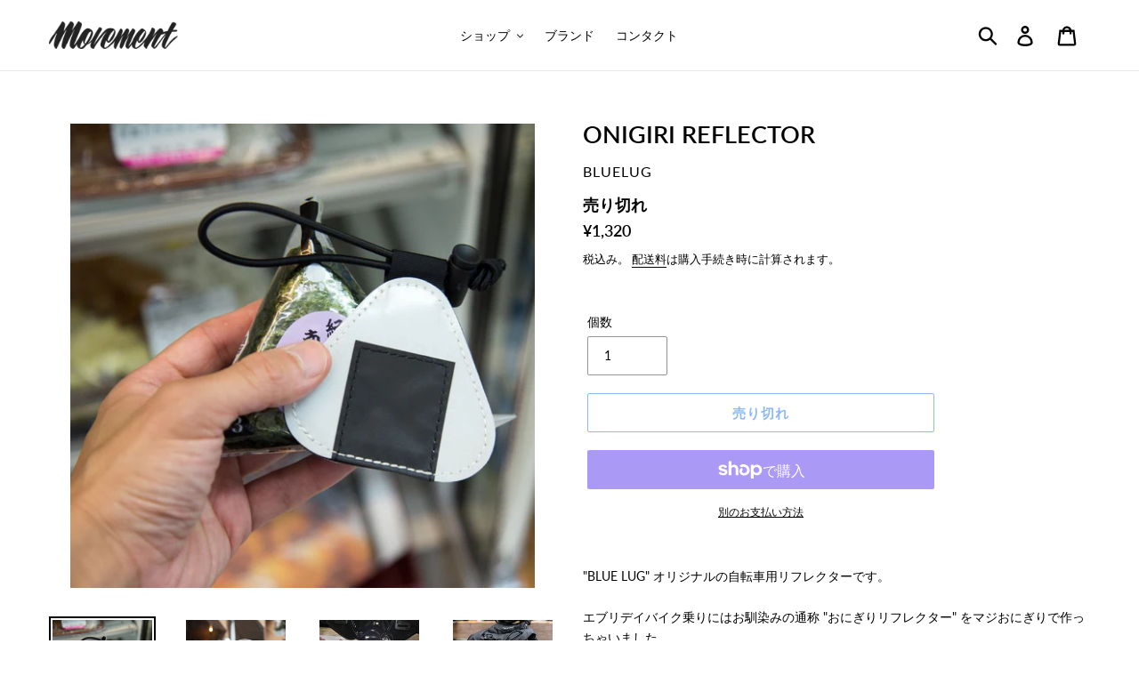

--- FILE ---
content_type: text/html; charset=utf-8
request_url: https://movement-cycle.com/products/onigiri-reflector
body_size: 50953
content:
<!doctype html>
<html class="no-js" lang="ja">
<head>
  <meta charset="utf-8">
  <meta http-equiv="X-UA-Compatible" content="IE=edge,chrome=1">
  <meta name="viewport" content="width=device-width,initial-scale=1">
  <meta name="theme-color" content="#1a73e8">
  <meta name="google-site-verification" content="fPIJiCJ5jnA4aFETlr2-sjAfxdHUdeMyq3rAnB9Qu_M" />
  <link rel="canonical" href="https://movement-cycle.com/products/onigiri-reflector"><link rel="shortcut icon" href="//movement-cycle.com/cdn/shop/files/move_32x32.png?v=1613540431" type="image/png"><title>BLUELUG ONIGIRI REFLECTOR
&ndash; BICYCLE STUDIO MOVEMENT</title><meta name="description" content="&quot;BLUE LUG&quot; オリジナルの自転車用リフレクターです。エブリデイバイク乗りにはお馴染みの通称 &quot;おにぎりリフレクター&quot; をマジおにぎりで作っちゃいました。小さいけれど強力反射。サドルレールやサドルバッグにワンタッチで取り付け可能。シート下の空きスペースにすっぽり収まってる感じがかわいいです。あえて塩おにぎりを貫くも良し、マジックペンでごま塩を振るも良し。絵心ある方はイラストを書いてデコオニにするのも良し。お好きなように楽しんで下さい。※必ず道路交通法に沿った尾灯もしくは反射器材を装着のうえ、補助的にご活用ください（常時点灯するリアライト（点滅不可）もしくは反射器材（反射光が橙色または赤色）の装着が必須とされています） サイズ："><!-- /snippets/social-meta-tags.liquid -->




<meta property="og:site_name" content="BICYCLE STUDIO MOVEMENT">
<meta property="og:url" content="https://movement-cycle.com/products/onigiri-reflector">
<meta property="og:title" content="ONIGIRI REFLECTOR">
<meta property="og:type" content="product">
<meta property="og:description" content="&quot;BLUE LUG&quot; オリジナルの自転車用リフレクターです。エブリデイバイク乗りにはお馴染みの通称 &quot;おにぎりリフレクター&quot; をマジおにぎりで作っちゃいました。小さいけれど強力反射。サドルレールやサドルバッグにワンタッチで取り付け可能。シート下の空きスペースにすっぽり収まってる感じがかわいいです。あえて塩おにぎりを貫くも良し、マジックペンでごま塩を振るも良し。絵心ある方はイラストを書いてデコオニにするのも良し。お好きなように楽しんで下さい。※必ず道路交通法に沿った尾灯もしくは反射器材を装着のうえ、補助的にご活用ください（常時点灯するリアライト（点滅不可）もしくは反射器材（反射光が橙色または赤色）の装着が必須とされています） サイズ：">

  <meta property="og:price:amount" content="1,320">
  <meta property="og:price:currency" content="JPY">

<meta property="og:image" content="http://movement-cycle.com/cdn/shop/files/172198010_1200x1200.jpg?v=1691727735"><meta property="og:image" content="http://movement-cycle.com/cdn/shop/files/172198010_o1_1200x1200.jpg?v=1691727737"><meta property="og:image" content="http://movement-cycle.com/cdn/shop/files/172198010_o2_1200x1200.jpg?v=1691727737">
<meta property="og:image:secure_url" content="https://movement-cycle.com/cdn/shop/files/172198010_1200x1200.jpg?v=1691727735"><meta property="og:image:secure_url" content="https://movement-cycle.com/cdn/shop/files/172198010_o1_1200x1200.jpg?v=1691727737"><meta property="og:image:secure_url" content="https://movement-cycle.com/cdn/shop/files/172198010_o2_1200x1200.jpg?v=1691727737">


  <meta name="twitter:site" content="@shopify">

<meta name="twitter:card" content="summary_large_image">
<meta name="twitter:title" content="ONIGIRI REFLECTOR">
<meta name="twitter:description" content="&quot;BLUE LUG&quot; オリジナルの自転車用リフレクターです。エブリデイバイク乗りにはお馴染みの通称 &quot;おにぎりリフレクター&quot; をマジおにぎりで作っちゃいました。小さいけれど強力反射。サドルレールやサドルバッグにワンタッチで取り付け可能。シート下の空きスペースにすっぽり収まってる感じがかわいいです。あえて塩おにぎりを貫くも良し、マジックペンでごま塩を振るも良し。絵心ある方はイラストを書いてデコオニにするのも良し。お好きなように楽しんで下さい。※必ず道路交通法に沿った尾灯もしくは反射器材を装着のうえ、補助的にご活用ください（常時点灯するリアライト（点滅不可）もしくは反射器材（反射光が橙色または赤色）の装着が必須とされています） サイズ：">


  <link href="//movement-cycle.com/cdn/shop/t/13/assets/theme.scss.css?v=20116654302772392201763023097" rel="stylesheet" type="text/css" media="all" />

  <script>
    var theme = {
      strings: {
        addToCart: "カートに追加する",
        soldOut: "売り切れ",
        unavailable: "お取り扱いできません",
        regularPrice: "通常価格",
        sale: "SALE",
        showMore: "表示を増やす",
        showLess: "表示を減らす",
        addressError: "住所を調べる際にエラーが発生しました",
        addressNoResults: "その住所は見つかりませんでした",
        addressQueryLimit: "Google APIの使用量の制限を超えました。\u003ca href=\"https:\/\/developers.google.com\/maps\/premium\/usage-limits\"\u003eプレミアムプラン\u003c\/a\u003eへのアップグレードをご検討ください。",
        authError: "あなたのGoogle Mapsのアカウント認証で問題が発生しました。",
        newWindow: "新しいウィンドウで開く",
        external: "外部のウェブサイトに移動します。",
        newWindowExternal: "外部のウェブサイトを新しいウィンドウで開く",
        quantityMinimumMessage: "数量は1以上でなければなりません"
      },
      moneyFormat: "¥{{amount_no_decimals}}"
    }

    document.documentElement.className = document.documentElement.className.replace('no-js', 'js');
  </script><script src="//movement-cycle.com/cdn/shop/t/13/assets/lazysizes.js?v=94224023136283657951559627076" async="async"></script>
  <script src="//movement-cycle.com/cdn/shop/t/13/assets/vendor.js?v=12001839194546984181559627077" defer="defer"></script>
  <script src="//movement-cycle.com/cdn/shop/t/13/assets/theme.js?v=123292253005441498601651378416" defer="defer"></script>

  <script>window.performance && window.performance.mark && window.performance.mark('shopify.content_for_header.start');</script><meta name="google-site-verification" content="fPIJiCJ5jnA4aFETlr2-sjAfxdHUdeMyq3rAnB9Qu_M">
<meta id="shopify-digital-wallet" name="shopify-digital-wallet" content="/4955308104/digital_wallets/dialog">
<meta name="shopify-checkout-api-token" content="ea9b8a473416168f1fd8340a356fcf65">
<link rel="alternate" type="application/json+oembed" href="https://movement-cycle.com/products/onigiri-reflector.oembed">
<script async="async" src="/checkouts/internal/preloads.js?locale=ja-JP"></script>
<link rel="preconnect" href="https://shop.app" crossorigin="anonymous">
<script async="async" src="https://shop.app/checkouts/internal/preloads.js?locale=ja-JP&shop_id=4955308104" crossorigin="anonymous"></script>
<script id="apple-pay-shop-capabilities" type="application/json">{"shopId":4955308104,"countryCode":"JP","currencyCode":"JPY","merchantCapabilities":["supports3DS"],"merchantId":"gid:\/\/shopify\/Shop\/4955308104","merchantName":"BICYCLE STUDIO MOVEMENT","requiredBillingContactFields":["postalAddress","email","phone"],"requiredShippingContactFields":["postalAddress","email","phone"],"shippingType":"shipping","supportedNetworks":["visa","masterCard","amex","jcb","discover"],"total":{"type":"pending","label":"BICYCLE STUDIO MOVEMENT","amount":"1.00"},"shopifyPaymentsEnabled":true,"supportsSubscriptions":true}</script>
<script id="shopify-features" type="application/json">{"accessToken":"ea9b8a473416168f1fd8340a356fcf65","betas":["rich-media-storefront-analytics"],"domain":"movement-cycle.com","predictiveSearch":false,"shopId":4955308104,"locale":"ja"}</script>
<script>var Shopify = Shopify || {};
Shopify.shop = "movement-cycle.myshopify.com";
Shopify.locale = "ja";
Shopify.currency = {"active":"JPY","rate":"1.0"};
Shopify.country = "JP";
Shopify.theme = {"name":"Debut","id":73863168072,"schema_name":"Debut","schema_version":"11.4.0","theme_store_id":796,"role":"main"};
Shopify.theme.handle = "null";
Shopify.theme.style = {"id":null,"handle":null};
Shopify.cdnHost = "movement-cycle.com/cdn";
Shopify.routes = Shopify.routes || {};
Shopify.routes.root = "/";</script>
<script type="module">!function(o){(o.Shopify=o.Shopify||{}).modules=!0}(window);</script>
<script>!function(o){function n(){var o=[];function n(){o.push(Array.prototype.slice.apply(arguments))}return n.q=o,n}var t=o.Shopify=o.Shopify||{};t.loadFeatures=n(),t.autoloadFeatures=n()}(window);</script>
<script>
  window.ShopifyPay = window.ShopifyPay || {};
  window.ShopifyPay.apiHost = "shop.app\/pay";
  window.ShopifyPay.redirectState = null;
</script>
<script id="shop-js-analytics" type="application/json">{"pageType":"product"}</script>
<script defer="defer" async type="module" src="//movement-cycle.com/cdn/shopifycloud/shop-js/modules/v2/client.init-shop-cart-sync_0MstufBG.ja.esm.js"></script>
<script defer="defer" async type="module" src="//movement-cycle.com/cdn/shopifycloud/shop-js/modules/v2/chunk.common_jll-23Z1.esm.js"></script>
<script defer="defer" async type="module" src="//movement-cycle.com/cdn/shopifycloud/shop-js/modules/v2/chunk.modal_HXih6-AF.esm.js"></script>
<script type="module">
  await import("//movement-cycle.com/cdn/shopifycloud/shop-js/modules/v2/client.init-shop-cart-sync_0MstufBG.ja.esm.js");
await import("//movement-cycle.com/cdn/shopifycloud/shop-js/modules/v2/chunk.common_jll-23Z1.esm.js");
await import("//movement-cycle.com/cdn/shopifycloud/shop-js/modules/v2/chunk.modal_HXih6-AF.esm.js");

  window.Shopify.SignInWithShop?.initShopCartSync?.({"fedCMEnabled":true,"windoidEnabled":true});

</script>
<script>
  window.Shopify = window.Shopify || {};
  if (!window.Shopify.featureAssets) window.Shopify.featureAssets = {};
  window.Shopify.featureAssets['shop-js'] = {"shop-cart-sync":["modules/v2/client.shop-cart-sync_DN7iwvRY.ja.esm.js","modules/v2/chunk.common_jll-23Z1.esm.js","modules/v2/chunk.modal_HXih6-AF.esm.js"],"init-fed-cm":["modules/v2/client.init-fed-cm_DmZOWWut.ja.esm.js","modules/v2/chunk.common_jll-23Z1.esm.js","modules/v2/chunk.modal_HXih6-AF.esm.js"],"shop-cash-offers":["modules/v2/client.shop-cash-offers_HFfvn_Gz.ja.esm.js","modules/v2/chunk.common_jll-23Z1.esm.js","modules/v2/chunk.modal_HXih6-AF.esm.js"],"shop-login-button":["modules/v2/client.shop-login-button_BVN3pvk0.ja.esm.js","modules/v2/chunk.common_jll-23Z1.esm.js","modules/v2/chunk.modal_HXih6-AF.esm.js"],"pay-button":["modules/v2/client.pay-button_CyS_4GVi.ja.esm.js","modules/v2/chunk.common_jll-23Z1.esm.js","modules/v2/chunk.modal_HXih6-AF.esm.js"],"shop-button":["modules/v2/client.shop-button_zh22db91.ja.esm.js","modules/v2/chunk.common_jll-23Z1.esm.js","modules/v2/chunk.modal_HXih6-AF.esm.js"],"avatar":["modules/v2/client.avatar_BTnouDA3.ja.esm.js"],"init-windoid":["modules/v2/client.init-windoid_BlVJIuJ5.ja.esm.js","modules/v2/chunk.common_jll-23Z1.esm.js","modules/v2/chunk.modal_HXih6-AF.esm.js"],"init-shop-for-new-customer-accounts":["modules/v2/client.init-shop-for-new-customer-accounts_BqzwtUK7.ja.esm.js","modules/v2/client.shop-login-button_BVN3pvk0.ja.esm.js","modules/v2/chunk.common_jll-23Z1.esm.js","modules/v2/chunk.modal_HXih6-AF.esm.js"],"init-shop-email-lookup-coordinator":["modules/v2/client.init-shop-email-lookup-coordinator_DKDv3hKi.ja.esm.js","modules/v2/chunk.common_jll-23Z1.esm.js","modules/v2/chunk.modal_HXih6-AF.esm.js"],"init-shop-cart-sync":["modules/v2/client.init-shop-cart-sync_0MstufBG.ja.esm.js","modules/v2/chunk.common_jll-23Z1.esm.js","modules/v2/chunk.modal_HXih6-AF.esm.js"],"shop-toast-manager":["modules/v2/client.shop-toast-manager_BkVvTGW3.ja.esm.js","modules/v2/chunk.common_jll-23Z1.esm.js","modules/v2/chunk.modal_HXih6-AF.esm.js"],"init-customer-accounts":["modules/v2/client.init-customer-accounts_CZbUHFPX.ja.esm.js","modules/v2/client.shop-login-button_BVN3pvk0.ja.esm.js","modules/v2/chunk.common_jll-23Z1.esm.js","modules/v2/chunk.modal_HXih6-AF.esm.js"],"init-customer-accounts-sign-up":["modules/v2/client.init-customer-accounts-sign-up_C0QA8nCd.ja.esm.js","modules/v2/client.shop-login-button_BVN3pvk0.ja.esm.js","modules/v2/chunk.common_jll-23Z1.esm.js","modules/v2/chunk.modal_HXih6-AF.esm.js"],"shop-follow-button":["modules/v2/client.shop-follow-button_CSkbpFfm.ja.esm.js","modules/v2/chunk.common_jll-23Z1.esm.js","modules/v2/chunk.modal_HXih6-AF.esm.js"],"checkout-modal":["modules/v2/client.checkout-modal_rYdHFJTE.ja.esm.js","modules/v2/chunk.common_jll-23Z1.esm.js","modules/v2/chunk.modal_HXih6-AF.esm.js"],"shop-login":["modules/v2/client.shop-login_DeXIozZF.ja.esm.js","modules/v2/chunk.common_jll-23Z1.esm.js","modules/v2/chunk.modal_HXih6-AF.esm.js"],"lead-capture":["modules/v2/client.lead-capture_DGEoeVgo.ja.esm.js","modules/v2/chunk.common_jll-23Z1.esm.js","modules/v2/chunk.modal_HXih6-AF.esm.js"],"payment-terms":["modules/v2/client.payment-terms_BXPcfuME.ja.esm.js","modules/v2/chunk.common_jll-23Z1.esm.js","modules/v2/chunk.modal_HXih6-AF.esm.js"]};
</script>
<script>(function() {
  var isLoaded = false;
  function asyncLoad() {
    if (isLoaded) return;
    isLoaded = true;
    var urls = ["https:\/\/cdn.nfcube.com\/instafeed-3a8ec9b5e27ded91533687f893f4add8.js?shop=movement-cycle.myshopify.com","https:\/\/cdn.shopify.com\/s\/files\/1\/0049\/5530\/8104\/t\/13\/assets\/globo.preorder.init.js?v=1651378414\u0026shop=movement-cycle.myshopify.com","https:\/\/cdn.hextom.com\/js\/freeshippingbar.js?shop=movement-cycle.myshopify.com"];
    for (var i = 0; i < urls.length; i++) {
      var s = document.createElement('script');
      s.type = 'text/javascript';
      s.async = true;
      s.src = urls[i];
      var x = document.getElementsByTagName('script')[0];
      x.parentNode.insertBefore(s, x);
    }
  };
  if(window.attachEvent) {
    window.attachEvent('onload', asyncLoad);
  } else {
    window.addEventListener('load', asyncLoad, false);
  }
})();</script>
<script id="__st">var __st={"a":4955308104,"offset":32400,"reqid":"13ed108e-92f3-41cb-8e31-5d86f2fe43e6-1769079842","pageurl":"movement-cycle.com\/products\/onigiri-reflector","u":"b2e234f79ee0","p":"product","rtyp":"product","rid":7593930457263};</script>
<script>window.ShopifyPaypalV4VisibilityTracking = true;</script>
<script id="captcha-bootstrap">!function(){'use strict';const t='contact',e='account',n='new_comment',o=[[t,t],['blogs',n],['comments',n],[t,'customer']],c=[[e,'customer_login'],[e,'guest_login'],[e,'recover_customer_password'],[e,'create_customer']],r=t=>t.map((([t,e])=>`form[action*='/${t}']:not([data-nocaptcha='true']) input[name='form_type'][value='${e}']`)).join(','),a=t=>()=>t?[...document.querySelectorAll(t)].map((t=>t.form)):[];function s(){const t=[...o],e=r(t);return a(e)}const i='password',u='form_key',d=['recaptcha-v3-token','g-recaptcha-response','h-captcha-response',i],f=()=>{try{return window.sessionStorage}catch{return}},m='__shopify_v',_=t=>t.elements[u];function p(t,e,n=!1){try{const o=window.sessionStorage,c=JSON.parse(o.getItem(e)),{data:r}=function(t){const{data:e,action:n}=t;return t[m]||n?{data:e,action:n}:{data:t,action:n}}(c);for(const[e,n]of Object.entries(r))t.elements[e]&&(t.elements[e].value=n);n&&o.removeItem(e)}catch(o){console.error('form repopulation failed',{error:o})}}const l='form_type',E='cptcha';function T(t){t.dataset[E]=!0}const w=window,h=w.document,L='Shopify',v='ce_forms',y='captcha';let A=!1;((t,e)=>{const n=(g='f06e6c50-85a8-45c8-87d0-21a2b65856fe',I='https://cdn.shopify.com/shopifycloud/storefront-forms-hcaptcha/ce_storefront_forms_captcha_hcaptcha.v1.5.2.iife.js',D={infoText:'hCaptchaによる保護',privacyText:'プライバシー',termsText:'利用規約'},(t,e,n)=>{const o=w[L][v],c=o.bindForm;if(c)return c(t,g,e,D).then(n);var r;o.q.push([[t,g,e,D],n]),r=I,A||(h.body.append(Object.assign(h.createElement('script'),{id:'captcha-provider',async:!0,src:r})),A=!0)});var g,I,D;w[L]=w[L]||{},w[L][v]=w[L][v]||{},w[L][v].q=[],w[L][y]=w[L][y]||{},w[L][y].protect=function(t,e){n(t,void 0,e),T(t)},Object.freeze(w[L][y]),function(t,e,n,w,h,L){const[v,y,A,g]=function(t,e,n){const i=e?o:[],u=t?c:[],d=[...i,...u],f=r(d),m=r(i),_=r(d.filter((([t,e])=>n.includes(e))));return[a(f),a(m),a(_),s()]}(w,h,L),I=t=>{const e=t.target;return e instanceof HTMLFormElement?e:e&&e.form},D=t=>v().includes(t);t.addEventListener('submit',(t=>{const e=I(t);if(!e)return;const n=D(e)&&!e.dataset.hcaptchaBound&&!e.dataset.recaptchaBound,o=_(e),c=g().includes(e)&&(!o||!o.value);(n||c)&&t.preventDefault(),c&&!n&&(function(t){try{if(!f())return;!function(t){const e=f();if(!e)return;const n=_(t);if(!n)return;const o=n.value;o&&e.removeItem(o)}(t);const e=Array.from(Array(32),(()=>Math.random().toString(36)[2])).join('');!function(t,e){_(t)||t.append(Object.assign(document.createElement('input'),{type:'hidden',name:u})),t.elements[u].value=e}(t,e),function(t,e){const n=f();if(!n)return;const o=[...t.querySelectorAll(`input[type='${i}']`)].map((({name:t})=>t)),c=[...d,...o],r={};for(const[a,s]of new FormData(t).entries())c.includes(a)||(r[a]=s);n.setItem(e,JSON.stringify({[m]:1,action:t.action,data:r}))}(t,e)}catch(e){console.error('failed to persist form',e)}}(e),e.submit())}));const S=(t,e)=>{t&&!t.dataset[E]&&(n(t,e.some((e=>e===t))),T(t))};for(const o of['focusin','change'])t.addEventListener(o,(t=>{const e=I(t);D(e)&&S(e,y())}));const B=e.get('form_key'),M=e.get(l),P=B&&M;t.addEventListener('DOMContentLoaded',(()=>{const t=y();if(P)for(const e of t)e.elements[l].value===M&&p(e,B);[...new Set([...A(),...v().filter((t=>'true'===t.dataset.shopifyCaptcha))])].forEach((e=>S(e,t)))}))}(h,new URLSearchParams(w.location.search),n,t,e,['guest_login'])})(!0,!0)}();</script>
<script integrity="sha256-4kQ18oKyAcykRKYeNunJcIwy7WH5gtpwJnB7kiuLZ1E=" data-source-attribution="shopify.loadfeatures" defer="defer" src="//movement-cycle.com/cdn/shopifycloud/storefront/assets/storefront/load_feature-a0a9edcb.js" crossorigin="anonymous"></script>
<script crossorigin="anonymous" defer="defer" src="//movement-cycle.com/cdn/shopifycloud/storefront/assets/shopify_pay/storefront-65b4c6d7.js?v=20250812"></script>
<script data-source-attribution="shopify.dynamic_checkout.dynamic.init">var Shopify=Shopify||{};Shopify.PaymentButton=Shopify.PaymentButton||{isStorefrontPortableWallets:!0,init:function(){window.Shopify.PaymentButton.init=function(){};var t=document.createElement("script");t.src="https://movement-cycle.com/cdn/shopifycloud/portable-wallets/latest/portable-wallets.ja.js",t.type="module",document.head.appendChild(t)}};
</script>
<script data-source-attribution="shopify.dynamic_checkout.buyer_consent">
  function portableWalletsHideBuyerConsent(e){var t=document.getElementById("shopify-buyer-consent"),n=document.getElementById("shopify-subscription-policy-button");t&&n&&(t.classList.add("hidden"),t.setAttribute("aria-hidden","true"),n.removeEventListener("click",e))}function portableWalletsShowBuyerConsent(e){var t=document.getElementById("shopify-buyer-consent"),n=document.getElementById("shopify-subscription-policy-button");t&&n&&(t.classList.remove("hidden"),t.removeAttribute("aria-hidden"),n.addEventListener("click",e))}window.Shopify?.PaymentButton&&(window.Shopify.PaymentButton.hideBuyerConsent=portableWalletsHideBuyerConsent,window.Shopify.PaymentButton.showBuyerConsent=portableWalletsShowBuyerConsent);
</script>
<script>
  function portableWalletsCleanup(e){e&&e.src&&console.error("Failed to load portable wallets script "+e.src);var t=document.querySelectorAll("shopify-accelerated-checkout .shopify-payment-button__skeleton, shopify-accelerated-checkout-cart .wallet-cart-button__skeleton"),e=document.getElementById("shopify-buyer-consent");for(let e=0;e<t.length;e++)t[e].remove();e&&e.remove()}function portableWalletsNotLoadedAsModule(e){e instanceof ErrorEvent&&"string"==typeof e.message&&e.message.includes("import.meta")&&"string"==typeof e.filename&&e.filename.includes("portable-wallets")&&(window.removeEventListener("error",portableWalletsNotLoadedAsModule),window.Shopify.PaymentButton.failedToLoad=e,"loading"===document.readyState?document.addEventListener("DOMContentLoaded",window.Shopify.PaymentButton.init):window.Shopify.PaymentButton.init())}window.addEventListener("error",portableWalletsNotLoadedAsModule);
</script>

<script type="module" src="https://movement-cycle.com/cdn/shopifycloud/portable-wallets/latest/portable-wallets.ja.js" onError="portableWalletsCleanup(this)" crossorigin="anonymous"></script>
<script nomodule>
  document.addEventListener("DOMContentLoaded", portableWalletsCleanup);
</script>

<link id="shopify-accelerated-checkout-styles" rel="stylesheet" media="screen" href="https://movement-cycle.com/cdn/shopifycloud/portable-wallets/latest/accelerated-checkout-backwards-compat.css" crossorigin="anonymous">
<style id="shopify-accelerated-checkout-cart">
        #shopify-buyer-consent {
  margin-top: 1em;
  display: inline-block;
  width: 100%;
}

#shopify-buyer-consent.hidden {
  display: none;
}

#shopify-subscription-policy-button {
  background: none;
  border: none;
  padding: 0;
  text-decoration: underline;
  font-size: inherit;
  cursor: pointer;
}

#shopify-subscription-policy-button::before {
  box-shadow: none;
}

      </style>

<script>window.performance && window.performance.mark && window.performance.mark('shopify.content_for_header.end');</script>
  
    <!--begin-bc-sf-filter-css-->
  <style data-id="bc-sf-filter-style" type="text/css">
      #bc-sf-filter-options-wrapper .bc-sf-filter-option-block .bc-sf-filter-block-title h3,
      #bc-sf-filter-tree-h .bc-sf-filter-option-block .bc-sf-filter-block-title a {}
      #bc-sf-filter-options-wrapper .bc-sf-filter-option-block .bc-sf-filter-block-content ul li a,
      #bc-sf-filter-tree-h .bc-sf-filter-option-block .bc-sf-filter-block-content ul li a {}
      #bc-sf-filter-tree-mobile button {}
    </style><link href="//movement-cycle.com/cdn/shop/t/13/assets/bc-sf-filter.scss.css?v=69405040770365009341696575908" rel="stylesheet" type="text/css" media="all" />
<!--start-bc-al-css--><!--end-bc-al-css-->

<!-- Start Widgets Slider CSS --><link href="//movement-cycle.com/cdn/shop/t/13/assets/bc-widget-slider.scss.css?v=2543438864943775971559627384" rel="stylesheet" type="text/css" media="all" />
<!-- End Widgets Slider CSS -->

<!--end-bc-sf-filter-css-->


  <link href="//movement-cycle.com/cdn/shop/t/13/assets/custom-css-shopify.css?v=108007769373183007241666066325" rel="stylesheet" type="text/css" media="all" />
  








<meta name="twitter:site" content="@shopify">
<meta name="twitter:card" content="summary_large_image">
<meta name="twitter:title" content="ONIGIRI REFLECTOR">
<meta name="twitter:description" content="&quot;BLUE LUG&quot; オリジナルの自転車用リフレクターです。エブリデイバイク乗りにはお馴染みの通称 &quot;おにぎりリフレクター&quot; をマジおにぎりで作っちゃいました。小さいけれど強力反射。サドルレールやサドルバッグにワンタッチで取り付け可能。シート下の空きスペースにすっぽり収まってる感じがかわいいです。あえて塩おにぎりを貫くも良し、マジックペンでごま塩を振るも良し。絵心ある方はイラストを書いてデコオニにするのも良し。お好きなように楽しんで下さい。※必ず道路交通法に沿った尾灯もしくは反射器材を装着のうえ、補助的にご活用ください（常時点灯するリアライト（点滅不可）もしくは反射器材（反射光が橙色または赤色）の装着が必須とされています） サイズ：">
<meta name="twitter:image:alt" content="ONIGIRI REFLECTOR">
<meta name="twitter:image" content="http://movement-cycle.com/cdn/shop/files/172198010_1024x1024.jpg?v=1691727735">
  




<link href="https://monorail-edge.shopifysvc.com" rel="dns-prefetch">
<script>(function(){if ("sendBeacon" in navigator && "performance" in window) {try {var session_token_from_headers = performance.getEntriesByType('navigation')[0].serverTiming.find(x => x.name == '_s').description;} catch {var session_token_from_headers = undefined;}var session_cookie_matches = document.cookie.match(/_shopify_s=([^;]*)/);var session_token_from_cookie = session_cookie_matches && session_cookie_matches.length === 2 ? session_cookie_matches[1] : "";var session_token = session_token_from_headers || session_token_from_cookie || "";function handle_abandonment_event(e) {var entries = performance.getEntries().filter(function(entry) {return /monorail-edge.shopifysvc.com/.test(entry.name);});if (!window.abandonment_tracked && entries.length === 0) {window.abandonment_tracked = true;var currentMs = Date.now();var navigation_start = performance.timing.navigationStart;var payload = {shop_id: 4955308104,url: window.location.href,navigation_start,duration: currentMs - navigation_start,session_token,page_type: "product"};window.navigator.sendBeacon("https://monorail-edge.shopifysvc.com/v1/produce", JSON.stringify({schema_id: "online_store_buyer_site_abandonment/1.1",payload: payload,metadata: {event_created_at_ms: currentMs,event_sent_at_ms: currentMs}}));}}window.addEventListener('pagehide', handle_abandonment_event);}}());</script>
<script id="web-pixels-manager-setup">(function e(e,d,r,n,o){if(void 0===o&&(o={}),!Boolean(null===(a=null===(i=window.Shopify)||void 0===i?void 0:i.analytics)||void 0===a?void 0:a.replayQueue)){var i,a;window.Shopify=window.Shopify||{};var t=window.Shopify;t.analytics=t.analytics||{};var s=t.analytics;s.replayQueue=[],s.publish=function(e,d,r){return s.replayQueue.push([e,d,r]),!0};try{self.performance.mark("wpm:start")}catch(e){}var l=function(){var e={modern:/Edge?\/(1{2}[4-9]|1[2-9]\d|[2-9]\d{2}|\d{4,})\.\d+(\.\d+|)|Firefox\/(1{2}[4-9]|1[2-9]\d|[2-9]\d{2}|\d{4,})\.\d+(\.\d+|)|Chrom(ium|e)\/(9{2}|\d{3,})\.\d+(\.\d+|)|(Maci|X1{2}).+ Version\/(15\.\d+|(1[6-9]|[2-9]\d|\d{3,})\.\d+)([,.]\d+|)( \(\w+\)|)( Mobile\/\w+|) Safari\/|Chrome.+OPR\/(9{2}|\d{3,})\.\d+\.\d+|(CPU[ +]OS|iPhone[ +]OS|CPU[ +]iPhone|CPU IPhone OS|CPU iPad OS)[ +]+(15[._]\d+|(1[6-9]|[2-9]\d|\d{3,})[._]\d+)([._]\d+|)|Android:?[ /-](13[3-9]|1[4-9]\d|[2-9]\d{2}|\d{4,})(\.\d+|)(\.\d+|)|Android.+Firefox\/(13[5-9]|1[4-9]\d|[2-9]\d{2}|\d{4,})\.\d+(\.\d+|)|Android.+Chrom(ium|e)\/(13[3-9]|1[4-9]\d|[2-9]\d{2}|\d{4,})\.\d+(\.\d+|)|SamsungBrowser\/([2-9]\d|\d{3,})\.\d+/,legacy:/Edge?\/(1[6-9]|[2-9]\d|\d{3,})\.\d+(\.\d+|)|Firefox\/(5[4-9]|[6-9]\d|\d{3,})\.\d+(\.\d+|)|Chrom(ium|e)\/(5[1-9]|[6-9]\d|\d{3,})\.\d+(\.\d+|)([\d.]+$|.*Safari\/(?![\d.]+ Edge\/[\d.]+$))|(Maci|X1{2}).+ Version\/(10\.\d+|(1[1-9]|[2-9]\d|\d{3,})\.\d+)([,.]\d+|)( \(\w+\)|)( Mobile\/\w+|) Safari\/|Chrome.+OPR\/(3[89]|[4-9]\d|\d{3,})\.\d+\.\d+|(CPU[ +]OS|iPhone[ +]OS|CPU[ +]iPhone|CPU IPhone OS|CPU iPad OS)[ +]+(10[._]\d+|(1[1-9]|[2-9]\d|\d{3,})[._]\d+)([._]\d+|)|Android:?[ /-](13[3-9]|1[4-9]\d|[2-9]\d{2}|\d{4,})(\.\d+|)(\.\d+|)|Mobile Safari.+OPR\/([89]\d|\d{3,})\.\d+\.\d+|Android.+Firefox\/(13[5-9]|1[4-9]\d|[2-9]\d{2}|\d{4,})\.\d+(\.\d+|)|Android.+Chrom(ium|e)\/(13[3-9]|1[4-9]\d|[2-9]\d{2}|\d{4,})\.\d+(\.\d+|)|Android.+(UC? ?Browser|UCWEB|U3)[ /]?(15\.([5-9]|\d{2,})|(1[6-9]|[2-9]\d|\d{3,})\.\d+)\.\d+|SamsungBrowser\/(5\.\d+|([6-9]|\d{2,})\.\d+)|Android.+MQ{2}Browser\/(14(\.(9|\d{2,})|)|(1[5-9]|[2-9]\d|\d{3,})(\.\d+|))(\.\d+|)|K[Aa][Ii]OS\/(3\.\d+|([4-9]|\d{2,})\.\d+)(\.\d+|)/},d=e.modern,r=e.legacy,n=navigator.userAgent;return n.match(d)?"modern":n.match(r)?"legacy":"unknown"}(),u="modern"===l?"modern":"legacy",c=(null!=n?n:{modern:"",legacy:""})[u],f=function(e){return[e.baseUrl,"/wpm","/b",e.hashVersion,"modern"===e.buildTarget?"m":"l",".js"].join("")}({baseUrl:d,hashVersion:r,buildTarget:u}),m=function(e){var d=e.version,r=e.bundleTarget,n=e.surface,o=e.pageUrl,i=e.monorailEndpoint;return{emit:function(e){var a=e.status,t=e.errorMsg,s=(new Date).getTime(),l=JSON.stringify({metadata:{event_sent_at_ms:s},events:[{schema_id:"web_pixels_manager_load/3.1",payload:{version:d,bundle_target:r,page_url:o,status:a,surface:n,error_msg:t},metadata:{event_created_at_ms:s}}]});if(!i)return console&&console.warn&&console.warn("[Web Pixels Manager] No Monorail endpoint provided, skipping logging."),!1;try{return self.navigator.sendBeacon.bind(self.navigator)(i,l)}catch(e){}var u=new XMLHttpRequest;try{return u.open("POST",i,!0),u.setRequestHeader("Content-Type","text/plain"),u.send(l),!0}catch(e){return console&&console.warn&&console.warn("[Web Pixels Manager] Got an unhandled error while logging to Monorail."),!1}}}}({version:r,bundleTarget:l,surface:e.surface,pageUrl:self.location.href,monorailEndpoint:e.monorailEndpoint});try{o.browserTarget=l,function(e){var d=e.src,r=e.async,n=void 0===r||r,o=e.onload,i=e.onerror,a=e.sri,t=e.scriptDataAttributes,s=void 0===t?{}:t,l=document.createElement("script"),u=document.querySelector("head"),c=document.querySelector("body");if(l.async=n,l.src=d,a&&(l.integrity=a,l.crossOrigin="anonymous"),s)for(var f in s)if(Object.prototype.hasOwnProperty.call(s,f))try{l.dataset[f]=s[f]}catch(e){}if(o&&l.addEventListener("load",o),i&&l.addEventListener("error",i),u)u.appendChild(l);else{if(!c)throw new Error("Did not find a head or body element to append the script");c.appendChild(l)}}({src:f,async:!0,onload:function(){if(!function(){var e,d;return Boolean(null===(d=null===(e=window.Shopify)||void 0===e?void 0:e.analytics)||void 0===d?void 0:d.initialized)}()){var d=window.webPixelsManager.init(e)||void 0;if(d){var r=window.Shopify.analytics;r.replayQueue.forEach((function(e){var r=e[0],n=e[1],o=e[2];d.publishCustomEvent(r,n,o)})),r.replayQueue=[],r.publish=d.publishCustomEvent,r.visitor=d.visitor,r.initialized=!0}}},onerror:function(){return m.emit({status:"failed",errorMsg:"".concat(f," has failed to load")})},sri:function(e){var d=/^sha384-[A-Za-z0-9+/=]+$/;return"string"==typeof e&&d.test(e)}(c)?c:"",scriptDataAttributes:o}),m.emit({status:"loading"})}catch(e){m.emit({status:"failed",errorMsg:(null==e?void 0:e.message)||"Unknown error"})}}})({shopId: 4955308104,storefrontBaseUrl: "https://movement-cycle.com",extensionsBaseUrl: "https://extensions.shopifycdn.com/cdn/shopifycloud/web-pixels-manager",monorailEndpoint: "https://monorail-edge.shopifysvc.com/unstable/produce_batch",surface: "storefront-renderer",enabledBetaFlags: ["2dca8a86"],webPixelsConfigList: [{"id":"598180015","configuration":"{\"config\":\"{\\\"google_tag_ids\\\":[\\\"GT-P8QD685H\\\"],\\\"target_country\\\":\\\"JP\\\",\\\"gtag_events\\\":[{\\\"type\\\":\\\"view_item\\\",\\\"action_label\\\":\\\"MC-R9952SFFFV\\\"},{\\\"type\\\":\\\"purchase\\\",\\\"action_label\\\":\\\"MC-R9952SFFFV\\\"},{\\\"type\\\":\\\"page_view\\\",\\\"action_label\\\":\\\"MC-R9952SFFFV\\\"}],\\\"enable_monitoring_mode\\\":false}\"}","eventPayloadVersion":"v1","runtimeContext":"OPEN","scriptVersion":"b2a88bafab3e21179ed38636efcd8a93","type":"APP","apiClientId":1780363,"privacyPurposes":[],"dataSharingAdjustments":{"protectedCustomerApprovalScopes":["read_customer_address","read_customer_email","read_customer_name","read_customer_personal_data","read_customer_phone"]}},{"id":"69402799","eventPayloadVersion":"v1","runtimeContext":"LAX","scriptVersion":"1","type":"CUSTOM","privacyPurposes":["MARKETING"],"name":"Meta pixel (migrated)"},{"id":"shopify-app-pixel","configuration":"{}","eventPayloadVersion":"v1","runtimeContext":"STRICT","scriptVersion":"0450","apiClientId":"shopify-pixel","type":"APP","privacyPurposes":["ANALYTICS","MARKETING"]},{"id":"shopify-custom-pixel","eventPayloadVersion":"v1","runtimeContext":"LAX","scriptVersion":"0450","apiClientId":"shopify-pixel","type":"CUSTOM","privacyPurposes":["ANALYTICS","MARKETING"]}],isMerchantRequest: false,initData: {"shop":{"name":"BICYCLE STUDIO MOVEMENT","paymentSettings":{"currencyCode":"JPY"},"myshopifyDomain":"movement-cycle.myshopify.com","countryCode":"JP","storefrontUrl":"https:\/\/movement-cycle.com"},"customer":null,"cart":null,"checkout":null,"productVariants":[{"price":{"amount":1320.0,"currencyCode":"JPY"},"product":{"title":"ONIGIRI REFLECTOR","vendor":"BLUELUG","id":"7593930457263","untranslatedTitle":"ONIGIRI REFLECTOR","url":"\/products\/onigiri-reflector","type":"ライト・リフレクター"},"id":"42690303951023","image":{"src":"\/\/movement-cycle.com\/cdn\/shop\/files\/172198010.jpg?v=1691727735"},"sku":"","title":"Default Title","untranslatedTitle":"Default Title"}],"purchasingCompany":null},},"https://movement-cycle.com/cdn","fcfee988w5aeb613cpc8e4bc33m6693e112",{"modern":"","legacy":""},{"shopId":"4955308104","storefrontBaseUrl":"https:\/\/movement-cycle.com","extensionBaseUrl":"https:\/\/extensions.shopifycdn.com\/cdn\/shopifycloud\/web-pixels-manager","surface":"storefront-renderer","enabledBetaFlags":"[\"2dca8a86\"]","isMerchantRequest":"false","hashVersion":"fcfee988w5aeb613cpc8e4bc33m6693e112","publish":"custom","events":"[[\"page_viewed\",{}],[\"product_viewed\",{\"productVariant\":{\"price\":{\"amount\":1320.0,\"currencyCode\":\"JPY\"},\"product\":{\"title\":\"ONIGIRI REFLECTOR\",\"vendor\":\"BLUELUG\",\"id\":\"7593930457263\",\"untranslatedTitle\":\"ONIGIRI REFLECTOR\",\"url\":\"\/products\/onigiri-reflector\",\"type\":\"ライト・リフレクター\"},\"id\":\"42690303951023\",\"image\":{\"src\":\"\/\/movement-cycle.com\/cdn\/shop\/files\/172198010.jpg?v=1691727735\"},\"sku\":\"\",\"title\":\"Default Title\",\"untranslatedTitle\":\"Default Title\"}}]]"});</script><script>
  window.ShopifyAnalytics = window.ShopifyAnalytics || {};
  window.ShopifyAnalytics.meta = window.ShopifyAnalytics.meta || {};
  window.ShopifyAnalytics.meta.currency = 'JPY';
  var meta = {"product":{"id":7593930457263,"gid":"gid:\/\/shopify\/Product\/7593930457263","vendor":"BLUELUG","type":"ライト・リフレクター","handle":"onigiri-reflector","variants":[{"id":42690303951023,"price":132000,"name":"ONIGIRI REFLECTOR","public_title":null,"sku":""}],"remote":false},"page":{"pageType":"product","resourceType":"product","resourceId":7593930457263,"requestId":"13ed108e-92f3-41cb-8e31-5d86f2fe43e6-1769079842"}};
  for (var attr in meta) {
    window.ShopifyAnalytics.meta[attr] = meta[attr];
  }
</script>
<script class="analytics">
  (function () {
    var customDocumentWrite = function(content) {
      var jquery = null;

      if (window.jQuery) {
        jquery = window.jQuery;
      } else if (window.Checkout && window.Checkout.$) {
        jquery = window.Checkout.$;
      }

      if (jquery) {
        jquery('body').append(content);
      }
    };

    var hasLoggedConversion = function(token) {
      if (token) {
        return document.cookie.indexOf('loggedConversion=' + token) !== -1;
      }
      return false;
    }

    var setCookieIfConversion = function(token) {
      if (token) {
        var twoMonthsFromNow = new Date(Date.now());
        twoMonthsFromNow.setMonth(twoMonthsFromNow.getMonth() + 2);

        document.cookie = 'loggedConversion=' + token + '; expires=' + twoMonthsFromNow;
      }
    }

    var trekkie = window.ShopifyAnalytics.lib = window.trekkie = window.trekkie || [];
    if (trekkie.integrations) {
      return;
    }
    trekkie.methods = [
      'identify',
      'page',
      'ready',
      'track',
      'trackForm',
      'trackLink'
    ];
    trekkie.factory = function(method) {
      return function() {
        var args = Array.prototype.slice.call(arguments);
        args.unshift(method);
        trekkie.push(args);
        return trekkie;
      };
    };
    for (var i = 0; i < trekkie.methods.length; i++) {
      var key = trekkie.methods[i];
      trekkie[key] = trekkie.factory(key);
    }
    trekkie.load = function(config) {
      trekkie.config = config || {};
      trekkie.config.initialDocumentCookie = document.cookie;
      var first = document.getElementsByTagName('script')[0];
      var script = document.createElement('script');
      script.type = 'text/javascript';
      script.onerror = function(e) {
        var scriptFallback = document.createElement('script');
        scriptFallback.type = 'text/javascript';
        scriptFallback.onerror = function(error) {
                var Monorail = {
      produce: function produce(monorailDomain, schemaId, payload) {
        var currentMs = new Date().getTime();
        var event = {
          schema_id: schemaId,
          payload: payload,
          metadata: {
            event_created_at_ms: currentMs,
            event_sent_at_ms: currentMs
          }
        };
        return Monorail.sendRequest("https://" + monorailDomain + "/v1/produce", JSON.stringify(event));
      },
      sendRequest: function sendRequest(endpointUrl, payload) {
        // Try the sendBeacon API
        if (window && window.navigator && typeof window.navigator.sendBeacon === 'function' && typeof window.Blob === 'function' && !Monorail.isIos12()) {
          var blobData = new window.Blob([payload], {
            type: 'text/plain'
          });

          if (window.navigator.sendBeacon(endpointUrl, blobData)) {
            return true;
          } // sendBeacon was not successful

        } // XHR beacon

        var xhr = new XMLHttpRequest();

        try {
          xhr.open('POST', endpointUrl);
          xhr.setRequestHeader('Content-Type', 'text/plain');
          xhr.send(payload);
        } catch (e) {
          console.log(e);
        }

        return false;
      },
      isIos12: function isIos12() {
        return window.navigator.userAgent.lastIndexOf('iPhone; CPU iPhone OS 12_') !== -1 || window.navigator.userAgent.lastIndexOf('iPad; CPU OS 12_') !== -1;
      }
    };
    Monorail.produce('monorail-edge.shopifysvc.com',
      'trekkie_storefront_load_errors/1.1',
      {shop_id: 4955308104,
      theme_id: 73863168072,
      app_name: "storefront",
      context_url: window.location.href,
      source_url: "//movement-cycle.com/cdn/s/trekkie.storefront.1bbfab421998800ff09850b62e84b8915387986d.min.js"});

        };
        scriptFallback.async = true;
        scriptFallback.src = '//movement-cycle.com/cdn/s/trekkie.storefront.1bbfab421998800ff09850b62e84b8915387986d.min.js';
        first.parentNode.insertBefore(scriptFallback, first);
      };
      script.async = true;
      script.src = '//movement-cycle.com/cdn/s/trekkie.storefront.1bbfab421998800ff09850b62e84b8915387986d.min.js';
      first.parentNode.insertBefore(script, first);
    };
    trekkie.load(
      {"Trekkie":{"appName":"storefront","development":false,"defaultAttributes":{"shopId":4955308104,"isMerchantRequest":null,"themeId":73863168072,"themeCityHash":"2748314192911814917","contentLanguage":"ja","currency":"JPY","eventMetadataId":"3737532a-3363-42e3-bf2c-2c457283b195"},"isServerSideCookieWritingEnabled":true,"monorailRegion":"shop_domain","enabledBetaFlags":["65f19447"]},"Session Attribution":{},"S2S":{"facebookCapiEnabled":false,"source":"trekkie-storefront-renderer","apiClientId":580111}}
    );

    var loaded = false;
    trekkie.ready(function() {
      if (loaded) return;
      loaded = true;

      window.ShopifyAnalytics.lib = window.trekkie;

      var originalDocumentWrite = document.write;
      document.write = customDocumentWrite;
      try { window.ShopifyAnalytics.merchantGoogleAnalytics.call(this); } catch(error) {};
      document.write = originalDocumentWrite;

      window.ShopifyAnalytics.lib.page(null,{"pageType":"product","resourceType":"product","resourceId":7593930457263,"requestId":"13ed108e-92f3-41cb-8e31-5d86f2fe43e6-1769079842","shopifyEmitted":true});

      var match = window.location.pathname.match(/checkouts\/(.+)\/(thank_you|post_purchase)/)
      var token = match? match[1]: undefined;
      if (!hasLoggedConversion(token)) {
        setCookieIfConversion(token);
        window.ShopifyAnalytics.lib.track("Viewed Product",{"currency":"JPY","variantId":42690303951023,"productId":7593930457263,"productGid":"gid:\/\/shopify\/Product\/7593930457263","name":"ONIGIRI REFLECTOR","price":"1320","sku":"","brand":"BLUELUG","variant":null,"category":"ライト・リフレクター","nonInteraction":true,"remote":false},undefined,undefined,{"shopifyEmitted":true});
      window.ShopifyAnalytics.lib.track("monorail:\/\/trekkie_storefront_viewed_product\/1.1",{"currency":"JPY","variantId":42690303951023,"productId":7593930457263,"productGid":"gid:\/\/shopify\/Product\/7593930457263","name":"ONIGIRI REFLECTOR","price":"1320","sku":"","brand":"BLUELUG","variant":null,"category":"ライト・リフレクター","nonInteraction":true,"remote":false,"referer":"https:\/\/movement-cycle.com\/products\/onigiri-reflector"});
      }
    });


        var eventsListenerScript = document.createElement('script');
        eventsListenerScript.async = true;
        eventsListenerScript.src = "//movement-cycle.com/cdn/shopifycloud/storefront/assets/shop_events_listener-3da45d37.js";
        document.getElementsByTagName('head')[0].appendChild(eventsListenerScript);

})();</script>
<script
  defer
  src="https://movement-cycle.com/cdn/shopifycloud/perf-kit/shopify-perf-kit-3.0.4.min.js"
  data-application="storefront-renderer"
  data-shop-id="4955308104"
  data-render-region="gcp-us-central1"
  data-page-type="product"
  data-theme-instance-id="73863168072"
  data-theme-name="Debut"
  data-theme-version="11.4.0"
  data-monorail-region="shop_domain"
  data-resource-timing-sampling-rate="10"
  data-shs="true"
  data-shs-beacon="true"
  data-shs-export-with-fetch="true"
  data-shs-logs-sample-rate="1"
  data-shs-beacon-endpoint="https://movement-cycle.com/api/collect"
></script>
</head>

<body class="template-product">

  <a class="in-page-link visually-hidden skip-link" href="#MainContent">コンテンツにスキップする</a>

  <div id="SearchDrawer" class="search-bar drawer drawer--top" role="dialog" aria-modal="true" aria-label="検索する">
    <div class="search-bar__table">
      <div class="search-bar__table-cell search-bar__form-wrapper">
        <form class="search search-bar__form" action="/search" method="get" role="search">
          <input class="search__input search-bar__input" type="search" name="q" value="" placeholder="検索する" aria-label="検索する">
          <button class="search-bar__submit search__submit btn--link" type="submit">
            <svg aria-hidden="true" focusable="false" role="presentation" class="icon icon-search" viewBox="0 0 37 40"><path d="M35.6 36l-9.8-9.8c4.1-5.4 3.6-13.2-1.3-18.1-5.4-5.4-14.2-5.4-19.7 0-5.4 5.4-5.4 14.2 0 19.7 2.6 2.6 6.1 4.1 9.8 4.1 3 0 5.9-1 8.3-2.8l9.8 9.8c.4.4.9.6 1.4.6s1-.2 1.4-.6c.9-.9.9-2.1.1-2.9zm-20.9-8.2c-2.6 0-5.1-1-7-2.9-3.9-3.9-3.9-10.1 0-14C9.6 9 12.2 8 14.7 8s5.1 1 7 2.9c3.9 3.9 3.9 10.1 0 14-1.9 1.9-4.4 2.9-7 2.9z"/></svg>
            <span class="icon__fallback-text">送信</span>
          </button>
        </form>
      </div>
      <div class="search-bar__table-cell text-right">
        <button type="button" class="btn--link search-bar__close js-drawer-close">
          <svg aria-hidden="true" focusable="false" role="presentation" class="icon icon-close" viewBox="0 0 40 40"><path d="M23.868 20.015L39.117 4.78c1.11-1.108 1.11-2.77 0-3.877-1.109-1.108-2.773-1.108-3.882 0L19.986 16.137 4.737.904C3.628-.204 1.965-.204.856.904c-1.11 1.108-1.11 2.77 0 3.877l15.249 15.234L.855 35.248c-1.108 1.108-1.108 2.77 0 3.877.555.554 1.248.831 1.942.831s1.386-.277 1.94-.83l15.25-15.234 15.248 15.233c.555.554 1.248.831 1.941.831s1.387-.277 1.941-.83c1.11-1.109 1.11-2.77 0-3.878L23.868 20.015z" class="layer"/></svg>
          <span class="icon__fallback-text">検索を閉じる</span>
        </button>
      </div>
    </div>
  </div>

  <div id="shopify-section-header" class="shopify-section">

<div data-section-id="header" data-section-type="header-section">
  

  <header class="site-header border-bottom logo--left" role="banner">
    <div class="grid grid--no-gutters grid--table site-header__mobile-nav">
      

      <div class="grid__item medium-up--one-quarter logo-align--left">
        
        
          <div class="h2 site-header__logo">
        
          
<a href="/" class="site-header__logo-image">
              
              <img class="lazyload js"
                   src="//movement-cycle.com/cdn/shop/files/movement_300x300.png?v=1613524474"
                   data-src="//movement-cycle.com/cdn/shop/files/movement_{width}x.png?v=1613524474"
                   data-widths="[180, 360, 540, 720, 900, 1080, 1296, 1512, 1728, 2048]"
                   data-aspectratio="4.62874251497006"
                   data-sizes="auto"
                   alt="BICYCLE STUDIO MOVEMENT"
                   style="max-width: 145px">
              <noscript>
                
                <img src="//movement-cycle.com/cdn/shop/files/movement_145x.png?v=1613524474"
                     srcset="//movement-cycle.com/cdn/shop/files/movement_145x.png?v=1613524474 1x, //movement-cycle.com/cdn/shop/files/movement_145x@2x.png?v=1613524474 2x"
                     alt="BICYCLE STUDIO MOVEMENT"
                     style="max-width: 145px;">
              </noscript>
            </a>
          
        
          </div>
        
      </div>

      
        <nav class="grid__item medium-up--one-half small--hide" id="AccessibleNav" role="navigation">
          <ul class="site-nav list--inline " id="SiteNav">
  



    
      <li class="site-nav--has-dropdown site-nav--has-centered-dropdown" data-has-dropdowns>
        <button class="site-nav__link site-nav__link--main site-nav__link--button" type="button" aria-expanded="false" aria-controls="SiteNavLabel-ショップ">
          <span class="site-nav__label">ショップ</span><svg aria-hidden="true" focusable="false" role="presentation" class="icon icon--wide icon-chevron-down" viewBox="0 0 498.98 284.49"><defs><style>.cls-1{fill:#231f20}</style></defs><path class="cls-1" d="M80.93 271.76A35 35 0 0 1 140.68 247l189.74 189.75L520.16 247a35 35 0 1 1 49.5 49.5L355.17 511a35 35 0 0 1-49.5 0L91.18 296.5a34.89 34.89 0 0 1-10.25-24.74z" transform="translate(-80.93 -236.76)"/></svg>
        </button>

        <div class="site-nav__dropdown site-nav__dropdown--centered" id="SiteNavLabel-ショップ">
          
            <div class="site-nav__childlist">
              <ul class="site-nav__childlist-grid">
                
                  
                    <li class="site-nav__childlist-item">
                      <a href="/collections/bikes"
                        class="site-nav__link site-nav__child-link site-nav__child-link--parent"
                        
                      >
                        <span class="site-nav__label">自転車・フレーム</span>
                      </a>

                      
                        <ul>
                        
                          <li>
                            <a href="/collections/complete-bikes"
                            class="site-nav__link site-nav__child-link"
                            
                          >
                              <span class="site-nav__label">完成車</span>
                            </a>
                          </li>
                        
                        </ul>
                      

                    </li>
                  
                
              </ul>
            </div>

          
        </div>
      </li>
    
  



    
      <li >
        <a href="/collections/all"
          class="site-nav__link site-nav__link--main"
          
        >
          <span class="site-nav__label">ブランド</span>
        </a>
      </li>
    
  



    
      <li >
        <a href="/pages/about"
          class="site-nav__link site-nav__link--main"
          
        >
          <span class="site-nav__label">コンタクト</span>
        </a>
      </li>
    
  
</ul>

        </nav>
      

      <div class="grid__item medium-up--one-quarter text-right site-header__icons site-header__icons--plus">
        <div class="site-header__icons-wrapper">
          <div class="site-header__search site-header__icon">
            <form action="/search" method="get" class="search-header search" role="search">
  <input class="search-header__input search__input"
    type="search"
    name="q"
    placeholder="検索する"
    aria-label="検索する">
  <button class="search-header__submit search__submit btn--link site-header__icon" type="submit">
    <svg aria-hidden="true" focusable="false" role="presentation" class="icon icon-search" viewBox="0 0 37 40"><path d="M35.6 36l-9.8-9.8c4.1-5.4 3.6-13.2-1.3-18.1-5.4-5.4-14.2-5.4-19.7 0-5.4 5.4-5.4 14.2 0 19.7 2.6 2.6 6.1 4.1 9.8 4.1 3 0 5.9-1 8.3-2.8l9.8 9.8c.4.4.9.6 1.4.6s1-.2 1.4-.6c.9-.9.9-2.1.1-2.9zm-20.9-8.2c-2.6 0-5.1-1-7-2.9-3.9-3.9-3.9-10.1 0-14C9.6 9 12.2 8 14.7 8s5.1 1 7 2.9c3.9 3.9 3.9 10.1 0 14-1.9 1.9-4.4 2.9-7 2.9z"/></svg>
    <span class="icon__fallback-text">送信</span>
  </button>
</form>

          </div>

          <button type="button" class="btn--link site-header__icon site-header__search-toggle js-drawer-open-top">
            <svg aria-hidden="true" focusable="false" role="presentation" class="icon icon-search" viewBox="0 0 37 40"><path d="M35.6 36l-9.8-9.8c4.1-5.4 3.6-13.2-1.3-18.1-5.4-5.4-14.2-5.4-19.7 0-5.4 5.4-5.4 14.2 0 19.7 2.6 2.6 6.1 4.1 9.8 4.1 3 0 5.9-1 8.3-2.8l9.8 9.8c.4.4.9.6 1.4.6s1-.2 1.4-.6c.9-.9.9-2.1.1-2.9zm-20.9-8.2c-2.6 0-5.1-1-7-2.9-3.9-3.9-3.9-10.1 0-14C9.6 9 12.2 8 14.7 8s5.1 1 7 2.9c3.9 3.9 3.9 10.1 0 14-1.9 1.9-4.4 2.9-7 2.9z"/></svg>
            <span class="icon__fallback-text">検索</span>
          </button>

          
            
              <a href="/account/login" class="site-header__icon site-header__account">
                <svg aria-hidden="true" focusable="false" role="presentation" class="icon icon-login" viewBox="0 0 28.33 37.68"><path d="M14.17 14.9a7.45 7.45 0 1 0-7.5-7.45 7.46 7.46 0 0 0 7.5 7.45zm0-10.91a3.45 3.45 0 1 1-3.5 3.46A3.46 3.46 0 0 1 14.17 4zM14.17 16.47A14.18 14.18 0 0 0 0 30.68c0 1.41.66 4 5.11 5.66a27.17 27.17 0 0 0 9.06 1.34c6.54 0 14.17-1.84 14.17-7a14.18 14.18 0 0 0-14.17-14.21zm0 17.21c-6.3 0-10.17-1.77-10.17-3a10.17 10.17 0 1 1 20.33 0c.01 1.23-3.86 3-10.16 3z"/></svg>
                <span class="icon__fallback-text">ログイン</span>
              </a>
            
          

          <a href="/cart" class="site-header__icon site-header__cart">
            <svg aria-hidden="true" focusable="false" role="presentation" class="icon icon-cart" viewBox="0 0 37 40"><path d="M36.5 34.8L33.3 8h-5.9C26.7 3.9 23 .8 18.5.8S10.3 3.9 9.6 8H3.7L.5 34.8c-.2 1.5.4 2.4.9 3 .5.5 1.4 1.2 3.1 1.2h28c1.3 0 2.4-.4 3.1-1.3.7-.7 1-1.8.9-2.9zm-18-30c2.2 0 4.1 1.4 4.7 3.2h-9.5c.7-1.9 2.6-3.2 4.8-3.2zM4.5 35l2.8-23h2.2v3c0 1.1.9 2 2 2s2-.9 2-2v-3h10v3c0 1.1.9 2 2 2s2-.9 2-2v-3h2.2l2.8 23h-28z"/></svg>
            <span class="icon__fallback-text">カート</span>
            
          </a>

          

          
            <button type="button" class="btn--link site-header__icon site-header__menu js-mobile-nav-toggle mobile-nav--open" aria-controls="MobileNav"  aria-expanded="false" aria-label="メニュー">
              <svg aria-hidden="true" focusable="false" role="presentation" class="icon icon-hamburger" viewBox="0 0 37 40"><path d="M33.5 25h-30c-1.1 0-2-.9-2-2s.9-2 2-2h30c1.1 0 2 .9 2 2s-.9 2-2 2zm0-11.5h-30c-1.1 0-2-.9-2-2s.9-2 2-2h30c1.1 0 2 .9 2 2s-.9 2-2 2zm0 23h-30c-1.1 0-2-.9-2-2s.9-2 2-2h30c1.1 0 2 .9 2 2s-.9 2-2 2z"/></svg>
              <svg aria-hidden="true" focusable="false" role="presentation" class="icon icon-close" viewBox="0 0 40 40"><path d="M23.868 20.015L39.117 4.78c1.11-1.108 1.11-2.77 0-3.877-1.109-1.108-2.773-1.108-3.882 0L19.986 16.137 4.737.904C3.628-.204 1.965-.204.856.904c-1.11 1.108-1.11 2.77 0 3.877l15.249 15.234L.855 35.248c-1.108 1.108-1.108 2.77 0 3.877.555.554 1.248.831 1.942.831s1.386-.277 1.94-.83l15.25-15.234 15.248 15.233c.555.554 1.248.831 1.941.831s1.387-.277 1.941-.83c1.11-1.109 1.11-2.77 0-3.878L23.868 20.015z" class="layer"/></svg>
            </button>
          
        </div>

      </div>
    </div>

    <nav class="mobile-nav-wrapper medium-up--hide" role="navigation">
      <ul id="MobileNav" class="mobile-nav">
        
<li class="mobile-nav__item border-bottom">
            
              
              <button type="button" class="btn--link js-toggle-submenu mobile-nav__link" data-target="ショップ-1" data-level="1" aria-expanded="false">
                <span class="mobile-nav__label">ショップ</span>
                <div class="mobile-nav__icon">
                  <svg aria-hidden="true" focusable="false" role="presentation" class="icon icon-chevron-right" viewBox="0 0 7 11"><path d="M1.5 11A1.5 1.5 0 0 1 .44 8.44L3.38 5.5.44 2.56A1.5 1.5 0 0 1 2.56.44l4 4a1.5 1.5 0 0 1 0 2.12l-4 4A1.5 1.5 0 0 1 1.5 11z" fill="#fff"/></svg>
                </div>
              </button>
              <ul class="mobile-nav__dropdown" data-parent="ショップ-1" data-level="2">
                <li class="visually-hidden" tabindex="-1" data-menu-title="2">ショップ メニュー</li>
                <li class="mobile-nav__item border-bottom">
                  <div class="mobile-nav__table">
                    <div class="mobile-nav__table-cell mobile-nav__return">
                      <button class="btn--link js-toggle-submenu mobile-nav__return-btn" type="button" aria-expanded="true" aria-label="ショップ">
                        <svg aria-hidden="true" focusable="false" role="presentation" class="icon icon-chevron-left" viewBox="0 0 7 11"><path d="M5.5.037a1.5 1.5 0 0 1 1.06 2.56l-2.94 2.94 2.94 2.94a1.5 1.5 0 0 1-2.12 2.12l-4-4a1.5 1.5 0 0 1 0-2.12l4-4A1.5 1.5 0 0 1 5.5.037z" fill="#fff" class="layer"/></svg>
                      </button>
                    </div>
                    <span class="mobile-nav__sublist-link mobile-nav__sublist-header mobile-nav__sublist-header--main-nav-parent">
                      <span class="mobile-nav__label">ショップ</span>
                    </span>
                  </div>
                </li>

                
                  <li class="mobile-nav__item">
                    
                      
                      <button type="button" class="btn--link js-toggle-submenu mobile-nav__link mobile-nav__sublist-link" data-target="自転車-フレーム-1-1" aria-expanded="false">
                        <span class="mobile-nav__label">自転車・フレーム</span>
                        <div class="mobile-nav__icon">
                          <svg aria-hidden="true" focusable="false" role="presentation" class="icon icon-chevron-right" viewBox="0 0 7 11"><path d="M1.5 11A1.5 1.5 0 0 1 .44 8.44L3.38 5.5.44 2.56A1.5 1.5 0 0 1 2.56.44l4 4a1.5 1.5 0 0 1 0 2.12l-4 4A1.5 1.5 0 0 1 1.5 11z" fill="#fff"/></svg>
                        </div>
                      </button>
                      <ul class="mobile-nav__dropdown" data-parent="自転車-フレーム-1-1" data-level="3">
                        <li class="visually-hidden" tabindex="-1" data-menu-title="3">自転車・フレーム メニュー</li>
                        <li class="mobile-nav__item border-bottom">
                          <div class="mobile-nav__table">
                            <div class="mobile-nav__table-cell mobile-nav__return">
                              <button type="button" class="btn--link js-toggle-submenu mobile-nav__return-btn" data-target="ショップ-1" aria-expanded="true" aria-label="自転車・フレーム">
                                <svg aria-hidden="true" focusable="false" role="presentation" class="icon icon-chevron-left" viewBox="0 0 7 11"><path d="M5.5.037a1.5 1.5 0 0 1 1.06 2.56l-2.94 2.94 2.94 2.94a1.5 1.5 0 0 1-2.12 2.12l-4-4a1.5 1.5 0 0 1 0-2.12l4-4A1.5 1.5 0 0 1 5.5.037z" fill="#fff" class="layer"/></svg>
                              </button>
                            </div>
                            <a href="/collections/bikes"
                              class="mobile-nav__sublist-link mobile-nav__sublist-header"
                              
                            >
                              <span class="mobile-nav__label">自転車・フレーム</span>
                            </a>
                          </div>
                        </li>
                        
                          <li class="mobile-nav__item">
                            <a href="/collections/complete-bikes"
                              class="mobile-nav__sublist-link"
                              
                            >
                              <span class="mobile-nav__label">完成車</span>
                            </a>
                          </li>
                        
                      </ul>
                    
                  </li>
                
              </ul>
            
          </li>
        
<li class="mobile-nav__item border-bottom">
            
              <a href="/collections/all"
                class="mobile-nav__link"
                
              >
                <span class="mobile-nav__label">ブランド</span>
              </a>
            
          </li>
        
<li class="mobile-nav__item">
            
              <a href="/pages/about"
                class="mobile-nav__link"
                
              >
                <span class="mobile-nav__label">コンタクト</span>
              </a>
            
          </li>
        
        
      </ul>
    </nav>
  </header>

  
</div>



<script type="application/ld+json">
{
  "@context": "http://schema.org",
  "@type": "Organization",
  "name": "BICYCLE STUDIO MOVEMENT",
  
    
    "logo": "https:\/\/movement-cycle.com\/cdn\/shop\/files\/movement_773x.png?v=1613524474",
  
  "sameAs": [
    "https:\/\/twitter.com\/shopify",
    "",
    "",
    "",
    "",
    "",
    "",
    ""
  ],
  "url": "https:\/\/movement-cycle.com"
}
</script>




</div>

  <div class="page-container" id="PageContainer">

    <main class="main-content js-focus-hidden" id="MainContent" role="main" tabindex="-1">
      

<div id="shopify-section-product-template" class="shopify-section"><div class="product-template__container page-width"
  id="ProductSection-product-template"
  data-section-id="product-template"
  data-section-type="product"
  data-enable-history-state="true"
>
  


  <div class="grid product-single product-single--medium-image">
    <div class="grid__item product-single__photos medium-up--one-half">
        
        
        
        
<style>
  
  
  @media screen and (min-width: 750px) { 
    #FeaturedImage-product-template-36666674872495 {
      max-width: 530px;
      max-height: 530.0px;
    }
    #FeaturedImageZoom-product-template-36666674872495-wrapper {
      max-width: 530px;
      max-height: 530.0px;
    }
   } 
  
  
    
    @media screen and (max-width: 749px) {
      #FeaturedImage-product-template-36666674872495 {
        max-width: 750px;
        max-height: 750px;
      }
      #FeaturedImageZoom-product-template-36666674872495-wrapper {
        max-width: 750px;
      }
    }
  
</style>


        <div id="FeaturedImageZoom-product-template-36666674872495-wrapper" class="product-single__photo-wrapper js">
          <div
          id="FeaturedImageZoom-product-template-36666674872495"
          style="padding-top:100.0%;"
          class="product-single__photo js-zoom-enabled product-single__photo--has-thumbnails"
          data-image-id="36666674872495"
           data-zoom="//movement-cycle.com/cdn/shop/files/172198010_1024x1024@2x.jpg?v=1691727735">
            <img id="FeaturedImage-product-template-36666674872495"
                 class="feature-row__image product-featured-img lazyload"
                 src="//movement-cycle.com/cdn/shop/files/172198010_300x300.jpg?v=1691727735"
                 data-src="//movement-cycle.com/cdn/shop/files/172198010_{width}x.jpg?v=1691727735"
                 data-widths="[180, 360, 540, 720, 900, 1080, 1296, 1512, 1728, 2048]"
                 data-aspectratio="1.0"
                 data-sizes="auto"
                 tabindex="-1"
                 alt="ONIGIRI REFLECTOR">
          </div>
        </div>
      
        
        
        
        
<style>
  
  
  @media screen and (min-width: 750px) { 
    #FeaturedImage-product-template-36666675003567 {
      max-width: 530px;
      max-height: 530.0px;
    }
    #FeaturedImageZoom-product-template-36666675003567-wrapper {
      max-width: 530px;
      max-height: 530.0px;
    }
   } 
  
  
    
    @media screen and (max-width: 749px) {
      #FeaturedImage-product-template-36666675003567 {
        max-width: 750px;
        max-height: 750px;
      }
      #FeaturedImageZoom-product-template-36666675003567-wrapper {
        max-width: 750px;
      }
    }
  
</style>


        <div id="FeaturedImageZoom-product-template-36666675003567-wrapper" class="product-single__photo-wrapper js">
          <div
          id="FeaturedImageZoom-product-template-36666675003567"
          style="padding-top:100.0%;"
          class="product-single__photo js-zoom-enabled product-single__photo--has-thumbnails hide"
          data-image-id="36666675003567"
           data-zoom="//movement-cycle.com/cdn/shop/files/172198010_o1_1024x1024@2x.jpg?v=1691727737">
            <img id="FeaturedImage-product-template-36666675003567"
                 class="feature-row__image product-featured-img lazyload lazypreload"
                 src="//movement-cycle.com/cdn/shop/files/172198010_o1_300x300.jpg?v=1691727737"
                 data-src="//movement-cycle.com/cdn/shop/files/172198010_o1_{width}x.jpg?v=1691727737"
                 data-widths="[180, 360, 540, 720, 900, 1080, 1296, 1512, 1728, 2048]"
                 data-aspectratio="1.0"
                 data-sizes="auto"
                 tabindex="-1"
                 alt="ONIGIRI REFLECTOR">
          </div>
        </div>
      
        
        
        
        
<style>
  
  
  @media screen and (min-width: 750px) { 
    #FeaturedImage-product-template-36666674970799 {
      max-width: 530px;
      max-height: 530.0px;
    }
    #FeaturedImageZoom-product-template-36666674970799-wrapper {
      max-width: 530px;
      max-height: 530.0px;
    }
   } 
  
  
    
    @media screen and (max-width: 749px) {
      #FeaturedImage-product-template-36666674970799 {
        max-width: 750px;
        max-height: 750px;
      }
      #FeaturedImageZoom-product-template-36666674970799-wrapper {
        max-width: 750px;
      }
    }
  
</style>


        <div id="FeaturedImageZoom-product-template-36666674970799-wrapper" class="product-single__photo-wrapper js">
          <div
          id="FeaturedImageZoom-product-template-36666674970799"
          style="padding-top:100.0%;"
          class="product-single__photo js-zoom-enabled product-single__photo--has-thumbnails hide"
          data-image-id="36666674970799"
           data-zoom="//movement-cycle.com/cdn/shop/files/172198010_o2_1024x1024@2x.jpg?v=1691727737">
            <img id="FeaturedImage-product-template-36666674970799"
                 class="feature-row__image product-featured-img lazyload lazypreload"
                 src="//movement-cycle.com/cdn/shop/files/172198010_o2_300x300.jpg?v=1691727737"
                 data-src="//movement-cycle.com/cdn/shop/files/172198010_o2_{width}x.jpg?v=1691727737"
                 data-widths="[180, 360, 540, 720, 900, 1080, 1296, 1512, 1728, 2048]"
                 data-aspectratio="1.0"
                 data-sizes="auto"
                 tabindex="-1"
                 alt="ONIGIRI REFLECTOR">
          </div>
        </div>
      
        
        
        
        
<style>
  
  
  @media screen and (min-width: 750px) { 
    #FeaturedImage-product-template-36666674938031 {
      max-width: 530px;
      max-height: 530.0px;
    }
    #FeaturedImageZoom-product-template-36666674938031-wrapper {
      max-width: 530px;
      max-height: 530.0px;
    }
   } 
  
  
    
    @media screen and (max-width: 749px) {
      #FeaturedImage-product-template-36666674938031 {
        max-width: 750px;
        max-height: 750px;
      }
      #FeaturedImageZoom-product-template-36666674938031-wrapper {
        max-width: 750px;
      }
    }
  
</style>


        <div id="FeaturedImageZoom-product-template-36666674938031-wrapper" class="product-single__photo-wrapper js">
          <div
          id="FeaturedImageZoom-product-template-36666674938031"
          style="padding-top:100.0%;"
          class="product-single__photo js-zoom-enabled product-single__photo--has-thumbnails hide"
          data-image-id="36666674938031"
           data-zoom="//movement-cycle.com/cdn/shop/files/172198010_o3_1024x1024@2x.jpg?v=1691727736">
            <img id="FeaturedImage-product-template-36666674938031"
                 class="feature-row__image product-featured-img lazyload lazypreload"
                 src="//movement-cycle.com/cdn/shop/files/172198010_o3_300x300.jpg?v=1691727736"
                 data-src="//movement-cycle.com/cdn/shop/files/172198010_o3_{width}x.jpg?v=1691727736"
                 data-widths="[180, 360, 540, 720, 900, 1080, 1296, 1512, 1728, 2048]"
                 data-aspectratio="1.0"
                 data-sizes="auto"
                 tabindex="-1"
                 alt="ONIGIRI REFLECTOR">
          </div>
        </div>
      
        
        
        
        
<style>
  
  
  @media screen and (min-width: 750px) { 
    #FeaturedImage-product-template-36666674905263 {
      max-width: 530px;
      max-height: 530.0px;
    }
    #FeaturedImageZoom-product-template-36666674905263-wrapper {
      max-width: 530px;
      max-height: 530.0px;
    }
   } 
  
  
    
    @media screen and (max-width: 749px) {
      #FeaturedImage-product-template-36666674905263 {
        max-width: 750px;
        max-height: 750px;
      }
      #FeaturedImageZoom-product-template-36666674905263-wrapper {
        max-width: 750px;
      }
    }
  
</style>


        <div id="FeaturedImageZoom-product-template-36666674905263-wrapper" class="product-single__photo-wrapper js">
          <div
          id="FeaturedImageZoom-product-template-36666674905263"
          style="padding-top:100.0%;"
          class="product-single__photo js-zoom-enabled product-single__photo--has-thumbnails hide"
          data-image-id="36666674905263"
           data-zoom="//movement-cycle.com/cdn/shop/files/172198010_o4_1024x1024@2x.jpg?v=1691727736">
            <img id="FeaturedImage-product-template-36666674905263"
                 class="feature-row__image product-featured-img lazyload lazypreload"
                 src="//movement-cycle.com/cdn/shop/files/172198010_o4_300x300.jpg?v=1691727736"
                 data-src="//movement-cycle.com/cdn/shop/files/172198010_o4_{width}x.jpg?v=1691727736"
                 data-widths="[180, 360, 540, 720, 900, 1080, 1296, 1512, 1728, 2048]"
                 data-aspectratio="1.0"
                 data-sizes="auto"
                 tabindex="-1"
                 alt="ONIGIRI REFLECTOR">
          </div>
        </div>
      

      <noscript>
        
        <img src="//movement-cycle.com/cdn/shop/files/172198010_530x@2x.jpg?v=1691727735" alt="ONIGIRI REFLECTOR" id="FeaturedImage-product-template" class="product-featured-img" style="max-width: 530px;">
      </noscript>

      
        

        <div class="thumbnails-wrapper thumbnails-slider--active">
          
            <button type="button" class="btn btn--link medium-up--hide thumbnails-slider__btn thumbnails-slider__prev thumbnails-slider__prev--product-template">
              <svg aria-hidden="true" focusable="false" role="presentation" class="icon icon-chevron-left" viewBox="0 0 7 11"><path d="M5.5.037a1.5 1.5 0 0 1 1.06 2.56l-2.94 2.94 2.94 2.94a1.5 1.5 0 0 1-2.12 2.12l-4-4a1.5 1.5 0 0 1 0-2.12l4-4A1.5 1.5 0 0 1 5.5.037z" fill="#fff" class="layer"/></svg>
              <span class="icon__fallback-text">前のスライド</span>
            </button>
          
          <ul class="grid grid--uniform product-single__thumbnails product-single__thumbnails-product-template">
            
              <li class="grid__item medium-up--one-quarter product-single__thumbnails-item js">
                <a href="//movement-cycle.com/cdn/shop/files/172198010_1024x1024@2x.jpg?v=1691727735"
                   class="text-link product-single__thumbnail product-single__thumbnail--product-template"
                   data-thumbnail-id="36666674872495"
                   data-zoom="//movement-cycle.com/cdn/shop/files/172198010_1024x1024@2x.jpg?v=1691727735">
                     <img class="product-single__thumbnail-image" src="//movement-cycle.com/cdn/shop/files/172198010_110x110@2x.jpg?v=1691727735" alt="画像をギャラリービューアに読み込む, ONIGIRI REFLECTOR">
                </a>
              </li>
            
              <li class="grid__item medium-up--one-quarter product-single__thumbnails-item js">
                <a href="//movement-cycle.com/cdn/shop/files/172198010_o1_1024x1024@2x.jpg?v=1691727737"
                   class="text-link product-single__thumbnail product-single__thumbnail--product-template"
                   data-thumbnail-id="36666675003567"
                   data-zoom="//movement-cycle.com/cdn/shop/files/172198010_o1_1024x1024@2x.jpg?v=1691727737">
                     <img class="product-single__thumbnail-image" src="//movement-cycle.com/cdn/shop/files/172198010_o1_110x110@2x.jpg?v=1691727737" alt="画像をギャラリービューアに読み込む, ONIGIRI REFLECTOR">
                </a>
              </li>
            
              <li class="grid__item medium-up--one-quarter product-single__thumbnails-item js">
                <a href="//movement-cycle.com/cdn/shop/files/172198010_o2_1024x1024@2x.jpg?v=1691727737"
                   class="text-link product-single__thumbnail product-single__thumbnail--product-template"
                   data-thumbnail-id="36666674970799"
                   data-zoom="//movement-cycle.com/cdn/shop/files/172198010_o2_1024x1024@2x.jpg?v=1691727737">
                     <img class="product-single__thumbnail-image" src="//movement-cycle.com/cdn/shop/files/172198010_o2_110x110@2x.jpg?v=1691727737" alt="画像をギャラリービューアに読み込む, ONIGIRI REFLECTOR">
                </a>
              </li>
            
              <li class="grid__item medium-up--one-quarter product-single__thumbnails-item js">
                <a href="//movement-cycle.com/cdn/shop/files/172198010_o3_1024x1024@2x.jpg?v=1691727736"
                   class="text-link product-single__thumbnail product-single__thumbnail--product-template"
                   data-thumbnail-id="36666674938031"
                   data-zoom="//movement-cycle.com/cdn/shop/files/172198010_o3_1024x1024@2x.jpg?v=1691727736">
                     <img class="product-single__thumbnail-image" src="//movement-cycle.com/cdn/shop/files/172198010_o3_110x110@2x.jpg?v=1691727736" alt="画像をギャラリービューアに読み込む, ONIGIRI REFLECTOR">
                </a>
              </li>
            
              <li class="grid__item medium-up--one-quarter product-single__thumbnails-item js">
                <a href="//movement-cycle.com/cdn/shop/files/172198010_o4_1024x1024@2x.jpg?v=1691727736"
                   class="text-link product-single__thumbnail product-single__thumbnail--product-template"
                   data-thumbnail-id="36666674905263"
                   data-zoom="//movement-cycle.com/cdn/shop/files/172198010_o4_1024x1024@2x.jpg?v=1691727736">
                     <img class="product-single__thumbnail-image" src="//movement-cycle.com/cdn/shop/files/172198010_o4_110x110@2x.jpg?v=1691727736" alt="画像をギャラリービューアに読み込む, ONIGIRI REFLECTOR">
                </a>
              </li>
            
          </ul>
          
            <button type="button" class="btn btn--link medium-up--hide thumbnails-slider__btn thumbnails-slider__next thumbnails-slider__next--product-template">
              <svg aria-hidden="true" focusable="false" role="presentation" class="icon icon-chevron-right" viewBox="0 0 7 11"><path d="M1.5 11A1.5 1.5 0 0 1 .44 8.44L3.38 5.5.44 2.56A1.5 1.5 0 0 1 2.56.44l4 4a1.5 1.5 0 0 1 0 2.12l-4 4A1.5 1.5 0 0 1 1.5 11z" fill="#fff"/></svg>
              <span class="icon__fallback-text">次のスライド</span>
            </button>
          
        </div>
      
    </div>

    <div class="grid__item medium-up--one-half">
      <div class="product-single__meta">

        <h1 class="product-single__title">ONIGIRI REFLECTOR</h1>

          <div class="product__price">
            <!-- snippet/product-price.liquid -->

<dl class="price" data-price>

  
    <div class="price__vendor">
      <dt>
        <span class="visually-hidden">ベンダー</span>
      </dt>
      <dd>
        

<a href="/collections/bluelug">BLUELUG </a>
      </dd>
    </div>
  

  <div class="price__regular">
    <dt>
      <span class="visually-hidden visually-hidden--inline">通常価格</span>
    </dt>
    <dd>
      <span class="price-item price-item--regular" data-regular-price>
        
          売り切れ
       <br/> <span class="price-item price-item--sale" data-sale-price>¥1,320</span>
        
      </span>
    </dd>
  </div>
  <div class="price__sale">
    <dt>
      <span class="visually-hidden visually-hidden--inline">セール価格</span>
    </dt>
    <dd>
      <span class="price-item price-item--sale" data-sale-price>
        ¥1,320
      </span>
      <span class="price-item__label" aria-hidden="true">SALE</span>
    </dd>
  </div>
</dl>

          </div><div class="product__policies rte">税込み。
<a href="/policies/shipping-policy">配送料</a>は購入手続き時に計算されます。
</div>

          <form method="post" action="/cart/add" id="product_form_7593930457263" accept-charset="UTF-8" class="product-form product-form-product-template product-form--payment-button-no-variants
" enctype="multipart/form-data" novalidate="novalidate" data-product-form=""><input type="hidden" name="form_type" value="product" /><input type="hidden" name="utf8" value="✓" />
            

            <select name="id" id="ProductSelect-product-template" class="product-form__variants no-js">
              
                
                  <option disabled="disabled"  selected="selected"  value="42690303951023"  selected="selected"  value="42690303951023"  selected="selected"  value="42690303951023"  selected="selected"  value="42690303951023"  selected="selected"  value="42690303951023"  selected="selected"  value="42690303951023"  selected="selected"  value="42690303951023"  selected="selected"  value="42690303951023"  selected="selected"  value="42690303951023"  selected="selected"  value="42690303951023"  selected="selected"  value="42690303951023"  selected="selected"  value="42690303951023"  selected="selected"  value="42690303951023"  selected="selected"  value="42690303951023"  selected="selected"  value="42690303951023"  selected="selected"  value="42690303951023">Default Title - 売り切れ</option>
                
              
            </select>

            
              <div class="product-form__item product-form__item--quantity">
                <label for="Quantity-product-template">個数</label>
                <input type="number" id="Quantity-product-template" name="quantity" value="1" min="1" class="product-form__input" pattern="[0-9]*" data-quantity-input>
              </div>
            

            <div class="product-form__error-message-wrapper product-form__error-message-wrapper--hidden" data-error-message-wrapper role="alert">
              <svg aria-hidden="true" focusable="false" role="presentation" class="icon icon-error" viewBox="0 0 14 14"><g fill="none" fill-rule="evenodd"><path d="M7 0a7 7 0 0 1 7 7 7 7 0 1 1-7-7z"/><path class="icon-error__symbol" d="M6.328 8.396l-.252-5.4h1.836l-.24 5.4H6.328zM6.04 10.16c0-.528.432-.972.96-.972s.972.444.972.972c0 .516-.444.96-.972.96a.97.97 0 0 1-.96-.96z" fill-rule="nonzero"/></g></svg> <span class="product-form__error-message" data-error-message>数量は1以上でなければなりません</span>
            </div>

            <div class="product-form__item product-form__item--submit product-form__item--payment-button product-form__item--no-variants">
              <button type="submit" name="add" disabled="disabled" class="btn product-form__cart-submit btn--secondary-accent" data-add-to-cart>
                <span data-add-to-cart-text>
                  
                    売り切れ
                  
                </span>
              </button>
              
                <div data-shopify="payment-button" class="shopify-payment-button"> <shopify-accelerated-checkout recommended="{&quot;supports_subs&quot;:true,&quot;supports_def_opts&quot;:false,&quot;name&quot;:&quot;shop_pay&quot;,&quot;wallet_params&quot;:{&quot;shopId&quot;:4955308104,&quot;merchantName&quot;:&quot;BICYCLE STUDIO MOVEMENT&quot;,&quot;personalized&quot;:true}}" fallback="{&quot;supports_subs&quot;:true,&quot;supports_def_opts&quot;:true,&quot;name&quot;:&quot;buy_it_now&quot;,&quot;wallet_params&quot;:{}}" access-token="ea9b8a473416168f1fd8340a356fcf65" buyer-country="JP" buyer-locale="ja" buyer-currency="JPY" variant-params="[{&quot;id&quot;:42690303951023,&quot;requiresShipping&quot;:true}]" shop-id="4955308104" enabled-flags="[&quot;ae0f5bf6&quot;]" disabled > <div class="shopify-payment-button__button" role="button" disabled aria-hidden="true" style="background-color: transparent; border: none"> <div class="shopify-payment-button__skeleton">&nbsp;</div> </div> <div class="shopify-payment-button__more-options shopify-payment-button__skeleton" role="button" disabled aria-hidden="true">&nbsp;</div> </shopify-accelerated-checkout> <small id="shopify-buyer-consent" class="hidden" aria-hidden="true" data-consent-type="subscription"> このアイテムは定期購入または後払い購入です。続行することにより、<span id="shopify-subscription-policy-button">キャンセルポリシー</span>に同意し、注文がフルフィルメントされるまで、もしくは許可される場合はキャンセルするまで、このページに記載されている価格、頻度、日付で選択した決済方法に請求することを承認するものとします。 </small> </div>
              
            </div>
          <input type="hidden" name="product-id" value="7593930457263" /><input type="hidden" name="section-id" value="product-template" /></form>
        </div><p class="visually-hidden" data-product-status
          aria-live="polite"
          role="status"
        ></p>

        <div class="product-single__description rte">
          <p>"BLUE LUG" オリジナルの自転車用リフレクターです。<br data-mce-fragment="1"><br data-mce-fragment="1">エブリデイバイク乗りにはお馴染みの通称 "おにぎりリフレクター" をマジおにぎりで作っちゃいました。<br data-mce-fragment="1"><br data-mce-fragment="1">小さいけれど強力反射。サドルレールやサドルバッグにワンタッチで取り付け可能。<br data-mce-fragment="1"><br data-mce-fragment="1">シート下の空きスペースにすっぽり収まってる感じがかわいいです。<br data-mce-fragment="1"><br data-mce-fragment="1">あえて塩おにぎりを貫くも良し、マジックペンでごま塩を振るも良し。<br data-mce-fragment="1"><br data-mce-fragment="1">絵心ある方はイラストを書いてデコオニにするのも良し。お好きなように楽しんで下さい。<br data-mce-fragment="1"><br data-mce-fragment="1">※必ず道路交通法に沿った尾灯もしくは反射器材を装着のうえ、補助的にご活用ください<br data-mce-fragment="1">（常時点灯するリアライト（点滅不可）もしくは反射器材（反射光が橙色または赤色）の装着が必須とされています）</p>
<ul>
<li>サイズ：約9×8.5cm（リフレクター部分）</li>
<li>COLOR：ごはん</li>
</ul>
        </div>

        <div id="shopify-product-reviews" data-id="7593930457263"></div>
      
        
          <!-- /snippets/social-sharing.liquid -->
<ul class="social-sharing">

  
    <li>
      <a target="_blank" href="//www.facebook.com/sharer.php?u=https://movement-cycle.com/products/onigiri-reflector" class="btn btn--small btn--share share-facebook">
        <svg aria-hidden="true" focusable="false" role="presentation" class="icon icon-facebook" viewBox="0 0 20 20"><path fill="#444" d="M18.05.811q.439 0 .744.305t.305.744v16.637q0 .439-.305.744t-.744.305h-4.732v-7.221h2.415l.342-2.854h-2.757v-1.83q0-.659.293-1t1.073-.342h1.488V3.762q-.976-.098-2.171-.098-1.634 0-2.635.964t-1 2.72V9.47H7.951v2.854h2.415v7.221H1.413q-.439 0-.744-.305t-.305-.744V1.859q0-.439.305-.744T1.413.81H18.05z"/></svg>
        <span class="share-title" aria-hidden="true">シェア</span>
        <span class="visually-hidden">Facebookでシェアする</span>
      </a>
    </li>
  

  
    <li>
      <a target="_blank" href="//twitter.com/share?text=ONIGIRI%20REFLECTOR&amp;url=https://movement-cycle.com/products/onigiri-reflector" class="btn btn--small btn--share share-twitter">
        <svg aria-hidden="true" focusable="false" role="presentation" class="icon icon-twitter" viewBox="0 0 20 20"><path fill="#444" d="M19.551 4.208q-.815 1.202-1.956 2.038 0 .082.02.255t.02.255q0 1.589-.469 3.179t-1.426 3.036-2.272 2.567-3.158 1.793-3.963.672q-3.301 0-6.031-1.773.571.041.937.041 2.751 0 4.911-1.671-1.284-.02-2.292-.784T2.456 11.85q.346.082.754.082.55 0 1.039-.163-1.365-.285-2.262-1.365T1.09 7.918v-.041q.774.408 1.773.448-.795-.53-1.263-1.396t-.469-1.864q0-1.019.509-1.997 1.487 1.854 3.596 2.924T9.81 7.184q-.143-.509-.143-.897 0-1.63 1.161-2.781t2.832-1.151q.815 0 1.569.326t1.284.917q1.345-.265 2.506-.958-.428 1.386-1.732 2.18 1.243-.163 2.262-.611z"/></svg>
        <span class="share-title" aria-hidden="true">ツイート</span>
        <span class="visually-hidden">Twitterに投稿する</span>
      </a>
    </li>
  

  
    <li>
      <a target="_blank" href="//pinterest.com/pin/create/button/?url=https://movement-cycle.com/products/onigiri-reflector&amp;media=//movement-cycle.com/cdn/shop/files/172198010_1024x1024.jpg?v=1691727735&amp;description=ONIGIRI%20REFLECTOR" class="btn btn--small btn--share share-pinterest">
        <svg aria-hidden="true" focusable="false" role="presentation" class="icon icon-pinterest" viewBox="0 0 20 20"><path fill="#444" d="M9.958.811q1.903 0 3.635.744t2.988 2 2 2.988.744 3.635q0 2.537-1.256 4.696t-3.415 3.415-4.696 1.256q-1.39 0-2.659-.366.707-1.147.951-2.025l.659-2.561q.244.463.903.817t1.39.354q1.464 0 2.622-.842t1.793-2.305.634-3.293q0-2.171-1.671-3.769t-4.257-1.598q-1.586 0-2.903.537T5.298 5.897 4.066 7.775t-.427 2.037q0 1.268.476 2.22t1.427 1.342q.171.073.293.012t.171-.232q.171-.61.195-.756.098-.268-.122-.512-.634-.707-.634-1.83 0-1.854 1.281-3.183t3.354-1.329q1.83 0 2.854 1t1.025 2.61q0 1.342-.366 2.476t-1.049 1.817-1.561.683q-.732 0-1.195-.537t-.293-1.269q.098-.342.256-.878t.268-.915.207-.817.098-.732q0-.61-.317-1t-.927-.39q-.756 0-1.269.695t-.512 1.744q0 .39.061.756t.134.537l.073.171q-1 4.342-1.22 5.098-.195.927-.146 2.171-2.513-1.122-4.062-3.44T.59 10.177q0-3.879 2.744-6.623T9.957.81z"/></svg>
        <span class="share-title" aria-hidden="true">ピンする</span>
        <span class="visually-hidden">Pinterestでピンする</span>
      </a>
    </li>
  

</ul>

        
    </div>
  </div>
</div>




  <script type="application/json" id="ProductJson-product-template">
    {"id":7593930457263,"title":"ONIGIRI REFLECTOR","handle":"onigiri-reflector","description":"\u003cp\u003e\"BLUE LUG\" オリジナルの自転車用リフレクターです。\u003cbr data-mce-fragment=\"1\"\u003e\u003cbr data-mce-fragment=\"1\"\u003eエブリデイバイク乗りにはお馴染みの通称 \"おにぎりリフレクター\" をマジおにぎりで作っちゃいました。\u003cbr data-mce-fragment=\"1\"\u003e\u003cbr data-mce-fragment=\"1\"\u003e小さいけれど強力反射。サドルレールやサドルバッグにワンタッチで取り付け可能。\u003cbr data-mce-fragment=\"1\"\u003e\u003cbr data-mce-fragment=\"1\"\u003eシート下の空きスペースにすっぽり収まってる感じがかわいいです。\u003cbr data-mce-fragment=\"1\"\u003e\u003cbr data-mce-fragment=\"1\"\u003eあえて塩おにぎりを貫くも良し、マジックペンでごま塩を振るも良し。\u003cbr data-mce-fragment=\"1\"\u003e\u003cbr data-mce-fragment=\"1\"\u003e絵心ある方はイラストを書いてデコオニにするのも良し。お好きなように楽しんで下さい。\u003cbr data-mce-fragment=\"1\"\u003e\u003cbr data-mce-fragment=\"1\"\u003e※必ず道路交通法に沿った尾灯もしくは反射器材を装着のうえ、補助的にご活用ください\u003cbr data-mce-fragment=\"1\"\u003e（常時点灯するリアライト（点滅不可）もしくは反射器材（反射光が橙色または赤色）の装着が必須とされています）\u003c\/p\u003e\n\u003cul\u003e\n\u003cli\u003eサイズ：約9×8.5cm（リフレクター部分）\u003c\/li\u003e\n\u003cli\u003eCOLOR：ごはん\u003c\/li\u003e\n\u003c\/ul\u003e","published_at":"2023-08-11T13:22:14+09:00","created_at":"2023-08-11T13:22:14+09:00","vendor":"BLUELUG","type":"ライト・リフレクター","tags":[],"price":132000,"price_min":132000,"price_max":132000,"available":false,"price_varies":false,"compare_at_price":null,"compare_at_price_min":0,"compare_at_price_max":0,"compare_at_price_varies":false,"variants":[{"id":42690303951023,"title":"Default Title","option1":"Default Title","option2":null,"option3":null,"sku":"","requires_shipping":true,"taxable":true,"featured_image":null,"available":false,"name":"ONIGIRI REFLECTOR","public_title":null,"options":["Default Title"],"price":132000,"weight":0,"compare_at_price":null,"inventory_management":"shopify","barcode":"","requires_selling_plan":false,"selling_plan_allocations":[]}],"images":["\/\/movement-cycle.com\/cdn\/shop\/files\/172198010.jpg?v=1691727735","\/\/movement-cycle.com\/cdn\/shop\/files\/172198010_o1.jpg?v=1691727737","\/\/movement-cycle.com\/cdn\/shop\/files\/172198010_o2.jpg?v=1691727737","\/\/movement-cycle.com\/cdn\/shop\/files\/172198010_o3.jpg?v=1691727736","\/\/movement-cycle.com\/cdn\/shop\/files\/172198010_o4.jpg?v=1691727736"],"featured_image":"\/\/movement-cycle.com\/cdn\/shop\/files\/172198010.jpg?v=1691727735","options":["Title"],"media":[{"alt":null,"id":29117776363695,"position":1,"preview_image":{"aspect_ratio":1.0,"height":1200,"width":1200,"src":"\/\/movement-cycle.com\/cdn\/shop\/files\/172198010.jpg?v=1691727735"},"aspect_ratio":1.0,"height":1200,"media_type":"image","src":"\/\/movement-cycle.com\/cdn\/shop\/files\/172198010.jpg?v=1691727735","width":1200},{"alt":null,"id":29117776396463,"position":2,"preview_image":{"aspect_ratio":1.0,"height":1200,"width":1200,"src":"\/\/movement-cycle.com\/cdn\/shop\/files\/172198010_o1.jpg?v=1691727737"},"aspect_ratio":1.0,"height":1200,"media_type":"image","src":"\/\/movement-cycle.com\/cdn\/shop\/files\/172198010_o1.jpg?v=1691727737","width":1200},{"alt":null,"id":29117776429231,"position":3,"preview_image":{"aspect_ratio":1.0,"height":1200,"width":1200,"src":"\/\/movement-cycle.com\/cdn\/shop\/files\/172198010_o2.jpg?v=1691727737"},"aspect_ratio":1.0,"height":1200,"media_type":"image","src":"\/\/movement-cycle.com\/cdn\/shop\/files\/172198010_o2.jpg?v=1691727737","width":1200},{"alt":null,"id":29117776461999,"position":4,"preview_image":{"aspect_ratio":1.0,"height":1200,"width":1200,"src":"\/\/movement-cycle.com\/cdn\/shop\/files\/172198010_o3.jpg?v=1691727736"},"aspect_ratio":1.0,"height":1200,"media_type":"image","src":"\/\/movement-cycle.com\/cdn\/shop\/files\/172198010_o3.jpg?v=1691727736","width":1200},{"alt":null,"id":29117776494767,"position":5,"preview_image":{"aspect_ratio":1.0,"height":800,"width":800,"src":"\/\/movement-cycle.com\/cdn\/shop\/files\/172198010_o4.jpg?v=1691727736"},"aspect_ratio":1.0,"height":800,"media_type":"image","src":"\/\/movement-cycle.com\/cdn\/shop\/files\/172198010_o4.jpg?v=1691727736","width":800}],"requires_selling_plan":false,"selling_plan_groups":[],"content":"\u003cp\u003e\"BLUE LUG\" オリジナルの自転車用リフレクターです。\u003cbr data-mce-fragment=\"1\"\u003e\u003cbr data-mce-fragment=\"1\"\u003eエブリデイバイク乗りにはお馴染みの通称 \"おにぎりリフレクター\" をマジおにぎりで作っちゃいました。\u003cbr data-mce-fragment=\"1\"\u003e\u003cbr data-mce-fragment=\"1\"\u003e小さいけれど強力反射。サドルレールやサドルバッグにワンタッチで取り付け可能。\u003cbr data-mce-fragment=\"1\"\u003e\u003cbr data-mce-fragment=\"1\"\u003eシート下の空きスペースにすっぽり収まってる感じがかわいいです。\u003cbr data-mce-fragment=\"1\"\u003e\u003cbr data-mce-fragment=\"1\"\u003eあえて塩おにぎりを貫くも良し、マジックペンでごま塩を振るも良し。\u003cbr data-mce-fragment=\"1\"\u003e\u003cbr data-mce-fragment=\"1\"\u003e絵心ある方はイラストを書いてデコオニにするのも良し。お好きなように楽しんで下さい。\u003cbr data-mce-fragment=\"1\"\u003e\u003cbr data-mce-fragment=\"1\"\u003e※必ず道路交通法に沿った尾灯もしくは反射器材を装着のうえ、補助的にご活用ください\u003cbr data-mce-fragment=\"1\"\u003e（常時点灯するリアライト（点滅不可）もしくは反射器材（反射光が橙色または赤色）の装着が必須とされています）\u003c\/p\u003e\n\u003cul\u003e\n\u003cli\u003eサイズ：約9×8.5cm（リフレクター部分）\u003c\/li\u003e\n\u003cli\u003eCOLOR：ごはん\u003c\/li\u003e\n\u003c\/ul\u003e"}
  </script>





</div>

<script>
  // Override default values of shop.strings for each template.
  // Alternate product templates can change values of
  // add to cart button, sold out, and unavailable states here.
  theme.productStrings = {
    addToCart: "カートに追加する",
    soldOut: "売り切れ",
    unavailable: "お取り扱いできません"
  }
</script>



<script type="application/ld+json">
{
  "@context": "http://schema.org/",
  "@type": "Product",
  "name": "ONIGIRI REFLECTOR",
  "url": "https:\/\/movement-cycle.com\/products\/onigiri-reflector","image": [
      "https:\/\/movement-cycle.com\/cdn\/shop\/files\/172198010_1200x.jpg?v=1691727735"
    ],"description": "\"BLUE LUG\" オリジナルの自転車用リフレクターです。エブリデイバイク乗りにはお馴染みの通称 \"おにぎりリフレクター\" をマジおにぎりで作っちゃいました。小さいけれど強力反射。サドルレールやサドルバッグにワンタッチで取り付け可能。シート下の空きスペースにすっぽり収まってる感じがかわいいです。あえて塩おにぎりを貫くも良し、マジックペンでごま塩を振るも良し。絵心ある方はイラストを書いてデコオニにするのも良し。お好きなように楽しんで下さい。※必ず道路交通法に沿った尾灯もしくは反射器材を装着のうえ、補助的にご活用ください（常時点灯するリアライト（点滅不可）もしくは反射器材（反射光が橙色または赤色）の装着が必須とされています）\n\nサイズ：約9×8.5cm（リフレクター部分）\nCOLOR：ごはん\n","brand": {
    "@type": "Thing",
    "name": "BLUELUG"
  },
  "offers": [{
        "@type" : "Offer","availability" : "http://schema.org/OutOfStock",
        "price" : 1320.0,
        "priceCurrency" : "JPY",
        "url" : "https:\/\/movement-cycle.com\/products\/onigiri-reflector?variant=42690303951023"
      }
]
}
</script>

    </main>

    <div id="shopify-section-footer" class="shopify-section">
<style>
  .site-footer__hr {
    border-bottom: 1px solid #000000;
  }

  .site-footer p,
  .site-footer h4,
  .site-footer small {
    color: #ffffff;
  }

  .site-footer {
    background-color: #000000;
  }

  .site-footer a:hover {
    color: #e6e6e6;
  }
</style>

<footer class="site-footer" role="contentinfo">
  <div class="page-width">
    <div class="movement-information">
      <img src="//cdn.shopify.com/s/files/1/0049/5530/8104/files/movement-logo.svg?5259">
      <p><b>BICYCLE STUDIO MOVEMENT</b><br>1-2-34, Daido, Tennoji-Ku, Osaka, 543-0052, Japan</p>
      <ul>
        <li><a href="https://www.instagram.com/movement_cycle/">INSTAGRAM</a></li>
        <li><a href="https://www.facebook.com/movementcycle/">FACEBOOK</a></li>
        <li><a href="https://twitter.com/MovementCycle">TWITTER</a></li>
        <li><a href="https://www.youtube.com/channel/UCL0lpRXz4sXE41I9LZxHMZQ">YOUTUBE</a></li>
      </ul>
    </div>
    <div class="site-footer__content"><div class="site-footer__item
                    
                    site-footer__item--one-half
                    "
             >
          <div class="site-footer__item-inner site-footer__item-inner--link_list"><p class="h4">STORE INFORMATION</p><ul class="site-footer__linklist
                            list--inline"><li class="site-footer__linklist-item">
                        <a href="/policies/shipping-policy"
                          
                        >
                          配送・送料について
                        </a>
                      </li><li class="site-footer__linklist-item">
                        <a href="/policies/refund-policy"
                          
                        >
                          返品について
                        </a>
                      </li><li class="site-footer__linklist-item">
                        <a href="/policies/privacy-policy"
                          
                        >
                          プライバシーポリシー
                        </a>
                      </li><li class="site-footer__linklist-item">
                        <a href="/policies/terms-of-service"
                          
                        >
                          特定商取引法に基づく表記
                        </a>
                      </li><li class="site-footer__linklist-item">
                        <a href="/pages/contact"
                          
                        >
                          お問合わせ
                        </a>
                      </li></ul></div>
        </div><div class="site-footer__item
                    
                    site-footer__item--one-half
                    "
             >
          <div class="site-footer__item-inner site-footer__item-inner--newsletter"><p class="h4">NEWS LETTER</p><div class="site-footer__newsletter
                          "><form method="post" action="/contact#ContactFooter" id="ContactFooter" accept-charset="UTF-8" class="contact-form" novalidate="novalidate"><input type="hidden" name="form_type" value="customer" /><input type="hidden" name="utf8" value="✓" />
<input type="hidden" name="contact[tags]" value="newsletter">
                    <div class="input-group ">
                      <input type="email"
                        name="contact[email]"
                        id="ContactFooter-email"
                        class="input-group__field newsletter__input"
                        value=""
                        placeholder="Email address"
                        aria-label="Email address"
                        aria-required="true"
                        required
                        autocorrect="off"
                        autocapitalize="off"
                        >
                      <span class="input-group__btn">
                        <button type="submit" class="btn newsletter__submit" name="commit" id="Subscribe">
                          <span class="newsletter__submit-text--large">SUBSCRIBE</span>
                        </button>
                      </span>
                    </div>
                    
                  </form>
                </div></div>
        </div></div>
  </div>

</footer>
  <div class="copy-footer">
    <div class="grid grid--no-gutters small--text-center">
      <div class="grid__item one-half small--one-whole"><ul class="list--inline site-footer__social-icons social-icons site-footer__icon-list"><li>
                <a class="social-icons__link" href="https://twitter.com/shopify" aria-describedby="a11y-external-message"><svg aria-hidden="true" focusable="false" role="presentation" class="icon icon-twitter" viewBox="0 0 20 20"><path fill="#444" d="M19.551 4.208q-.815 1.202-1.956 2.038 0 .082.02.255t.02.255q0 1.589-.469 3.179t-1.426 3.036-2.272 2.567-3.158 1.793-3.963.672q-3.301 0-6.031-1.773.571.041.937.041 2.751 0 4.911-1.671-1.284-.02-2.292-.784T2.456 11.85q.346.082.754.082.55 0 1.039-.163-1.365-.285-2.262-1.365T1.09 7.918v-.041q.774.408 1.773.448-.795-.53-1.263-1.396t-.469-1.864q0-1.019.509-1.997 1.487 1.854 3.596 2.924T9.81 7.184q-.143-.509-.143-.897 0-1.63 1.161-2.781t2.832-1.151q.815 0 1.569.326t1.284.917q1.345-.265 2.506-.958-.428 1.386-1.732 2.18 1.243-.163 2.262-.611z"/></svg><span class="icon__fallback-text">Twitter</span>
                </a>
              </li></ul></div>

      <div class="grid__item one-half small--one-whole">
        
          <div class="grid__item site-footer__payment-icons">
            
              <span class="visually-hidden">お支払い方法</span>
              <ul class="payment-icons list--inline site-footer__icon-list">
                
                  <li class="payment-icon">
                    <svg class="icon icon--full-color" xmlns="http://www.w3.org/2000/svg" role="img" aria-labelledby="pi-american_express" viewBox="0 0 38 24" width="38" height="24"><title id="pi-american_express">American Express</title><path fill="#000" d="M35 0H3C1.3 0 0 1.3 0 3v18c0 1.7 1.4 3 3 3h32c1.7 0 3-1.3 3-3V3c0-1.7-1.4-3-3-3Z" opacity=".07"/><path fill="#006FCF" d="M35 1c1.1 0 2 .9 2 2v18c0 1.1-.9 2-2 2H3c-1.1 0-2-.9-2-2V3c0-1.1.9-2 2-2h32Z"/><path fill="#FFF" d="M22.012 19.936v-8.421L37 11.528v2.326l-1.732 1.852L37 17.573v2.375h-2.766l-1.47-1.622-1.46 1.628-9.292-.02Z"/><path fill="#006FCF" d="M23.013 19.012v-6.57h5.572v1.513h-3.768v1.028h3.678v1.488h-3.678v1.01h3.768v1.531h-5.572Z"/><path fill="#006FCF" d="m28.557 19.012 3.083-3.289-3.083-3.282h2.386l1.884 2.083 1.89-2.082H37v.051l-3.017 3.23L37 18.92v.093h-2.307l-1.917-2.103-1.898 2.104h-2.321Z"/><path fill="#FFF" d="M22.71 4.04h3.614l1.269 2.881V4.04h4.46l.77 2.159.771-2.159H37v8.421H19l3.71-8.421Z"/><path fill="#006FCF" d="m23.395 4.955-2.916 6.566h2l.55-1.315h2.98l.55 1.315h2.05l-2.904-6.566h-2.31Zm.25 3.777.875-2.09.873 2.09h-1.748Z"/><path fill="#006FCF" d="M28.581 11.52V4.953l2.811.01L32.84 9l1.456-4.046H37v6.565l-1.74.016v-4.51l-1.644 4.494h-1.59L30.35 7.01v4.51h-1.768Z"/></svg>

                  </li>
                
                  <li class="payment-icon">
                    <svg class="icon icon--full-color" version="1.1" xmlns="http://www.w3.org/2000/svg" role="img" x="0" y="0" width="38" height="24" viewBox="0 0 165.521 105.965" xml:space="preserve" aria-labelledby="pi-apple_pay"><title id="pi-apple_pay">Apple Pay</title><path fill="#000" d="M150.698 0H14.823c-.566 0-1.133 0-1.698.003-.477.004-.953.009-1.43.022-1.039.028-2.087.09-3.113.274a10.51 10.51 0 0 0-2.958.975 9.932 9.932 0 0 0-4.35 4.35 10.463 10.463 0 0 0-.975 2.96C.113 9.611.052 10.658.024 11.696a70.22 70.22 0 0 0-.022 1.43C0 13.69 0 14.256 0 14.823v76.318c0 .567 0 1.132.002 1.699.003.476.009.953.022 1.43.028 1.036.09 2.084.275 3.11a10.46 10.46 0 0 0 .974 2.96 9.897 9.897 0 0 0 1.83 2.52 9.874 9.874 0 0 0 2.52 1.83c.947.483 1.917.79 2.96.977 1.025.183 2.073.245 3.112.273.477.011.953.017 1.43.02.565.004 1.132.004 1.698.004h135.875c.565 0 1.132 0 1.697-.004.476-.002.952-.009 1.431-.02 1.037-.028 2.085-.09 3.113-.273a10.478 10.478 0 0 0 2.958-.977 9.955 9.955 0 0 0 4.35-4.35c.483-.947.789-1.917.974-2.96.186-1.026.246-2.074.274-3.11.013-.477.02-.954.022-1.43.004-.567.004-1.132.004-1.699V14.824c0-.567 0-1.133-.004-1.699a63.067 63.067 0 0 0-.022-1.429c-.028-1.038-.088-2.085-.274-3.112a10.4 10.4 0 0 0-.974-2.96 9.94 9.94 0 0 0-4.35-4.35A10.52 10.52 0 0 0 156.939.3c-1.028-.185-2.076-.246-3.113-.274a71.417 71.417 0 0 0-1.431-.022C151.83 0 151.263 0 150.698 0z" /><path fill="#FFF" d="M150.698 3.532l1.672.003c.452.003.905.008 1.36.02.793.022 1.719.065 2.583.22.75.135 1.38.34 1.984.648a6.392 6.392 0 0 1 2.804 2.807c.306.6.51 1.226.645 1.983.154.854.197 1.783.218 2.58.013.45.019.9.02 1.36.005.557.005 1.113.005 1.671v76.318c0 .558 0 1.114-.004 1.682-.002.45-.008.9-.02 1.35-.022.796-.065 1.725-.221 2.589a6.855 6.855 0 0 1-.645 1.975 6.397 6.397 0 0 1-2.808 2.807c-.6.306-1.228.511-1.971.645-.881.157-1.847.2-2.574.22-.457.01-.912.017-1.379.019-.555.004-1.113.004-1.669.004H14.801c-.55 0-1.1 0-1.66-.004a74.993 74.993 0 0 1-1.35-.018c-.744-.02-1.71-.064-2.584-.22a6.938 6.938 0 0 1-1.986-.65 6.337 6.337 0 0 1-1.622-1.18 6.355 6.355 0 0 1-1.178-1.623 6.935 6.935 0 0 1-.646-1.985c-.156-.863-.2-1.788-.22-2.578a66.088 66.088 0 0 1-.02-1.355l-.003-1.327V14.474l.002-1.325a66.7 66.7 0 0 1 .02-1.357c.022-.792.065-1.717.222-2.587a6.924 6.924 0 0 1 .646-1.981c.304-.598.7-1.144 1.18-1.623a6.386 6.386 0 0 1 1.624-1.18 6.96 6.96 0 0 1 1.98-.646c.865-.155 1.792-.198 2.586-.22.452-.012.905-.017 1.354-.02l1.677-.003h135.875" /><g><g><path fill="#000" d="M43.508 35.77c1.404-1.755 2.356-4.112 2.105-6.52-2.054.102-4.56 1.355-6.012 3.112-1.303 1.504-2.456 3.959-2.156 6.266 2.306.2 4.61-1.152 6.063-2.858" /><path fill="#000" d="M45.587 39.079c-3.35-.2-6.196 1.9-7.795 1.9-1.6 0-4.049-1.8-6.698-1.751-3.447.05-6.645 2-8.395 5.1-3.598 6.2-.95 15.4 2.55 20.45 1.699 2.5 3.747 5.25 6.445 5.151 2.55-.1 3.549-1.65 6.647-1.65 3.097 0 3.997 1.65 6.696 1.6 2.798-.05 4.548-2.5 6.247-5 1.95-2.85 2.747-5.6 2.797-5.75-.05-.05-5.396-2.101-5.446-8.251-.05-5.15 4.198-7.6 4.398-7.751-2.399-3.548-6.147-3.948-7.447-4.048" /></g><g><path fill="#000" d="M78.973 32.11c7.278 0 12.347 5.017 12.347 12.321 0 7.33-5.173 12.373-12.529 12.373h-8.058V69.62h-5.822V32.11h14.062zm-8.24 19.807h6.68c5.07 0 7.954-2.729 7.954-7.46 0-4.73-2.885-7.434-7.928-7.434h-6.706v14.894z" /><path fill="#000" d="M92.764 61.847c0-4.809 3.665-7.564 10.423-7.98l7.252-.442v-2.08c0-3.04-2.001-4.704-5.562-4.704-2.938 0-5.07 1.507-5.51 3.82h-5.252c.157-4.86 4.731-8.395 10.918-8.395 6.654 0 10.995 3.483 10.995 8.89v18.663h-5.38v-4.497h-.13c-1.534 2.937-4.914 4.782-8.579 4.782-5.406 0-9.175-3.222-9.175-8.057zm17.675-2.417v-2.106l-6.472.416c-3.64.234-5.536 1.585-5.536 3.95 0 2.288 1.975 3.77 5.068 3.77 3.95 0 6.94-2.522 6.94-6.03z" /><path fill="#000" d="M120.975 79.652v-4.496c.364.051 1.247.103 1.715.103 2.573 0 4.029-1.09 4.913-3.899l.52-1.663-9.852-27.293h6.082l6.863 22.146h.13l6.862-22.146h5.927l-10.216 28.67c-2.34 6.577-5.017 8.735-10.683 8.735-.442 0-1.872-.052-2.261-.157z" /></g></g></svg>

                  </li>
                
                  <li class="payment-icon">
                    <svg class="icon icon--full-color" xmlns="http://www.w3.org/2000/svg" role="img" viewBox="0 0 38 24" width="38" height="24" aria-labelledby="pi-google_pay"><title id="pi-google_pay">Google Pay</title><path d="M35 0H3C1.3 0 0 1.3 0 3v18c0 1.7 1.4 3 3 3h32c1.7 0 3-1.3 3-3V3c0-1.7-1.4-3-3-3z" fill="#000" opacity=".07"/><path d="M35 1c1.1 0 2 .9 2 2v18c0 1.1-.9 2-2 2H3c-1.1 0-2-.9-2-2V3c0-1.1.9-2 2-2h32" fill="#FFF"/><path d="M18.093 11.976v3.2h-1.018v-7.9h2.691a2.447 2.447 0 0 1 1.747.692 2.28 2.28 0 0 1 .11 3.224l-.11.116c-.47.447-1.098.69-1.747.674l-1.673-.006zm0-3.732v2.788h1.698c.377.012.741-.135 1.005-.404a1.391 1.391 0 0 0-1.005-2.354l-1.698-.03zm6.484 1.348c.65-.03 1.286.188 1.778.613.445.43.682 1.03.65 1.649v3.334h-.969v-.766h-.049a1.93 1.93 0 0 1-1.673.931 2.17 2.17 0 0 1-1.496-.533 1.667 1.667 0 0 1-.613-1.324 1.606 1.606 0 0 1 .613-1.336 2.746 2.746 0 0 1 1.698-.515c.517-.02 1.03.093 1.49.331v-.208a1.134 1.134 0 0 0-.417-.901 1.416 1.416 0 0 0-.98-.368 1.545 1.545 0 0 0-1.319.717l-.895-.564a2.488 2.488 0 0 1 2.182-1.06zM23.29 13.52a.79.79 0 0 0 .337.662c.223.176.5.269.785.263.429-.001.84-.17 1.146-.472.305-.286.478-.685.478-1.103a2.047 2.047 0 0 0-1.324-.374 1.716 1.716 0 0 0-1.03.294.883.883 0 0 0-.392.73zm9.286-3.75l-3.39 7.79h-1.048l1.281-2.728-2.224-5.062h1.103l1.612 3.885 1.569-3.885h1.097z" fill="#5F6368"/><path d="M13.986 11.284c0-.308-.024-.616-.073-.92h-4.29v1.747h2.451a2.096 2.096 0 0 1-.9 1.373v1.134h1.464a4.433 4.433 0 0 0 1.348-3.334z" fill="#4285F4"/><path d="M9.629 15.721a4.352 4.352 0 0 0 3.01-1.097l-1.466-1.14a2.752 2.752 0 0 1-4.094-1.44H5.577v1.17a4.53 4.53 0 0 0 4.052 2.507z" fill="#34A853"/><path d="M7.079 12.05a2.709 2.709 0 0 1 0-1.735v-1.17H5.577a4.505 4.505 0 0 0 0 4.075l1.502-1.17z" fill="#FBBC04"/><path d="M9.629 8.44a2.452 2.452 0 0 1 1.74.68l1.3-1.293a4.37 4.37 0 0 0-3.065-1.183 4.53 4.53 0 0 0-4.027 2.5l1.502 1.171a2.715 2.715 0 0 1 2.55-1.875z" fill="#EA4335"/></svg>

                  </li>
                
                  <li class="payment-icon">
                    <svg class="icon icon--full-color" width="38" height="24" role="img" aria-labelledby="pi-jcb" viewBox="0 0 38 24" xmlns="http://www.w3.org/2000/svg"><title id="pi-jcb">JCB</title><g fill="none" fill-rule="evenodd"><g fill-rule="nonzero"><path d="M35 0H3C1.3 0 0 1.3 0 3v18c0 1.7 1.4 3 3 3h32c1.7 0 3-1.3 3-3V3c0-1.7-1.4-3-3-3z" fill="#000" opacity=".07"/><path d="M35 1c1.1 0 2 .9 2 2v18c0 1.1-.9 2-2 2H3c-1.1 0-2-.9-2-2V3c0-1.1.9-2 2-2h32" fill="#FFF"/></g><path d="M11.5 5H15v11.5a2.5 2.5 0 0 1-2.5 2.5H9V7.5A2.5 2.5 0 0 1 11.5 5z" fill="#006EBC"/><path d="M18.5 5H22v11.5a2.5 2.5 0 0 1-2.5 2.5H16V7.5A2.5 2.5 0 0 1 18.5 5z" fill="#F00036"/><path d="M25.5 5H29v11.5a2.5 2.5 0 0 1-2.5 2.5H23V7.5A2.5 2.5 0 0 1 25.5 5z" fill="#2AB419"/><path d="M10.755 14.5c-1.06 0-2.122-.304-2.656-.987l.78-.676c.068 1.133 3.545 1.24 3.545-.19V9.5h1.802v3.147c0 .728-.574 1.322-1.573 1.632-.466.144-1.365.221-1.898.221zm8.116 0c-.674 0-1.388-.107-1.965-.366-.948-.425-1.312-1.206-1.3-2.199.012-1.014.436-1.782 1.468-2.165 1.319-.49 3.343-.261 3.926.27v.972c-.572-.521-1.958-.898-2.919-.46-.494.226-.737.917-.744 1.448-.006.56.245 1.252.744 1.497.953.467 2.39.04 2.919-.441v1.01c-.358.255-1.253.434-2.129.434zm8.679-2.587c.37-.235.582-.567.582-1.005 0-.438-.116-.687-.348-.939-.206-.207-.58-.469-1.238-.469H23v5h3.546c.696 0 1.097-.23 1.315-.415.283-.25.426-.53.426-.96 0-.431-.155-.908-.737-1.212zm-1.906-.281h-1.428v-1.444h1.495c.956 0 .944 1.444-.067 1.444zm.288 2.157h-1.716v-1.513h1.716c.986 0 1.083 1.513 0 1.513z" fill="#FFF" fill-rule="nonzero"/></g></svg>
                  </li>
                
                  <li class="payment-icon">
                    <svg class="icon icon--full-color" viewBox="0 0 38 24" xmlns="http://www.w3.org/2000/svg" role="img" width="38" height="24" aria-labelledby="pi-master"><title id="pi-master">Mastercard</title><path opacity=".07" d="M35 0H3C1.3 0 0 1.3 0 3v18c0 1.7 1.4 3 3 3h32c1.7 0 3-1.3 3-3V3c0-1.7-1.4-3-3-3z"/><path fill="#fff" d="M35 1c1.1 0 2 .9 2 2v18c0 1.1-.9 2-2 2H3c-1.1 0-2-.9-2-2V3c0-1.1.9-2 2-2h32"/><circle fill="#EB001B" cx="15" cy="12" r="7"/><circle fill="#F79E1B" cx="23" cy="12" r="7"/><path fill="#FF5F00" d="M22 12c0-2.4-1.2-4.5-3-5.7-1.8 1.3-3 3.4-3 5.7s1.2 4.5 3 5.7c1.8-1.2 3-3.3 3-5.7z"/></svg>
                  </li>
                
                  <li class="payment-icon">
                    <svg class="icon icon--full-color" xmlns="http://www.w3.org/2000/svg" role="img" viewBox="0 0 38 24" width="38" height="24" aria-labelledby="pi-shopify_pay"><title id="pi-shopify_pay">Shop Pay</title><path opacity=".07" d="M35 0H3C1.3 0 0 1.3 0 3v18c0 1.7 1.4 3 3 3h32c1.7 0 3-1.3 3-3V3c0-1.7-1.4-3-3-3z" fill="#000"/><path d="M35.889 0C37.05 0 38 .982 38 2.182v19.636c0 1.2-.95 2.182-2.111 2.182H2.11C.95 24 0 23.018 0 21.818V2.182C0 .982.95 0 2.111 0H35.89z" fill="#5A31F4"/><path d="M9.35 11.368c-1.017-.223-1.47-.31-1.47-.705 0-.372.306-.558.92-.558.54 0 .934.238 1.225.704a.079.079 0 00.104.03l1.146-.584a.082.082 0 00.032-.114c-.475-.831-1.353-1.286-2.51-1.286-1.52 0-2.464.755-2.464 1.956 0 1.275 1.15 1.597 2.17 1.82 1.02.222 1.474.31 1.474.705 0 .396-.332.582-.993.582-.612 0-1.065-.282-1.34-.83a.08.08 0 00-.107-.035l-1.143.57a.083.083 0 00-.036.111c.454.92 1.384 1.437 2.627 1.437 1.583 0 2.539-.742 2.539-1.98s-1.155-1.598-2.173-1.82v-.003zM15.49 8.855c-.65 0-1.224.232-1.636.646a.04.04 0 01-.069-.03v-2.64a.08.08 0 00-.08-.081H12.27a.08.08 0 00-.08.082v8.194a.08.08 0 00.08.082h1.433a.08.08 0 00.081-.082v-3.594c0-.695.528-1.227 1.239-1.227.71 0 1.226.521 1.226 1.227v3.594a.08.08 0 00.081.082h1.433a.08.08 0 00.081-.082v-3.594c0-1.51-.981-2.577-2.355-2.577zM20.753 8.62c-.778 0-1.507.24-2.03.588a.082.082 0 00-.027.109l.632 1.088a.08.08 0 00.11.03 2.5 2.5 0 011.318-.366c1.25 0 2.17.891 2.17 2.068 0 1.003-.736 1.745-1.669 1.745-.76 0-1.288-.446-1.288-1.077 0-.361.152-.657.548-.866a.08.08 0 00.032-.113l-.596-1.018a.08.08 0 00-.098-.035c-.799.299-1.359 1.018-1.359 1.984 0 1.46 1.152 2.55 2.76 2.55 1.877 0 3.227-1.313 3.227-3.195 0-2.018-1.57-3.492-3.73-3.492zM28.675 8.843c-.724 0-1.373.27-1.845.746-.026.027-.069.007-.069-.029v-.572a.08.08 0 00-.08-.082h-1.397a.08.08 0 00-.08.082v8.182a.08.08 0 00.08.081h1.433a.08.08 0 00.081-.081v-2.683c0-.036.043-.054.069-.03a2.6 2.6 0 001.808.7c1.682 0 2.993-1.373 2.993-3.157s-1.313-3.157-2.993-3.157zm-.271 4.929c-.956 0-1.681-.768-1.681-1.783s.723-1.783 1.681-1.783c.958 0 1.68.755 1.68 1.783 0 1.027-.713 1.783-1.681 1.783h.001z" fill="#fff"/></svg>

                  </li>
                
                  <li class="payment-icon">
                    <svg class="icon icon--full-color" viewBox="0 0 38 24" xmlns="http://www.w3.org/2000/svg" role="img" width="38" height="24" aria-labelledby="pi-visa"><title id="pi-visa">Visa</title><path opacity=".07" d="M35 0H3C1.3 0 0 1.3 0 3v18c0 1.7 1.4 3 3 3h32c1.7 0 3-1.3 3-3V3c0-1.7-1.4-3-3-3z"/><path fill="#fff" d="M35 1c1.1 0 2 .9 2 2v18c0 1.1-.9 2-2 2H3c-1.1 0-2-.9-2-2V3c0-1.1.9-2 2-2h32"/><path d="M28.3 10.1H28c-.4 1-.7 1.5-1 3h1.9c-.3-1.5-.3-2.2-.6-3zm2.9 5.9h-1.7c-.1 0-.1 0-.2-.1l-.2-.9-.1-.2h-2.4c-.1 0-.2 0-.2.2l-.3.9c0 .1-.1.1-.1.1h-2.1l.2-.5L27 8.7c0-.5.3-.7.8-.7h1.5c.1 0 .2 0 .2.2l1.4 6.5c.1.4.2.7.2 1.1.1.1.1.1.1.2zm-13.4-.3l.4-1.8c.1 0 .2.1.2.1.7.3 1.4.5 2.1.4.2 0 .5-.1.7-.2.5-.2.5-.7.1-1.1-.2-.2-.5-.3-.8-.5-.4-.2-.8-.4-1.1-.7-1.2-1-.8-2.4-.1-3.1.6-.4.9-.8 1.7-.8 1.2 0 2.5 0 3.1.2h.1c-.1.6-.2 1.1-.4 1.7-.5-.2-1-.4-1.5-.4-.3 0-.6 0-.9.1-.2 0-.3.1-.4.2-.2.2-.2.5 0 .7l.5.4c.4.2.8.4 1.1.6.5.3 1 .8 1.1 1.4.2.9-.1 1.7-.9 2.3-.5.4-.7.6-1.4.6-1.4 0-2.5.1-3.4-.2-.1.2-.1.2-.2.1zm-3.5.3c.1-.7.1-.7.2-1 .5-2.2 1-4.5 1.4-6.7.1-.2.1-.3.3-.3H18c-.2 1.2-.4 2.1-.7 3.2-.3 1.5-.6 3-1 4.5 0 .2-.1.2-.3.2M5 8.2c0-.1.2-.2.3-.2h3.4c.5 0 .9.3 1 .8l.9 4.4c0 .1 0 .1.1.2 0-.1.1-.1.1-.1l2.1-5.1c-.1-.1 0-.2.1-.2h2.1c0 .1 0 .1-.1.2l-3.1 7.3c-.1.2-.1.3-.2.4-.1.1-.3 0-.5 0H9.7c-.1 0-.2 0-.2-.2L7.9 9.5c-.2-.2-.5-.5-.9-.6-.6-.3-1.7-.5-1.9-.5L5 8.2z" fill="#142688"/></svg>
                  </li>
                
              </ul>
            
          </div>
        
      </div>
      <div class="grid__item">
        <small class="site-footer__copyright-content">&copy; 2026, <a href="/" title="">BICYCLE STUDIO MOVEMENT</a></small>
 
      </div>
    </div>
  </div>



</div>

    <div id="slideshow-info" class="visually-hidden" aria-hidden="true">右と左の矢印を使ってスライドショーをナビゲートするか、モバイルデバイスを使用している場合は左右にスワイプします</div>

  </div>

  <ul hidden>
    <li id="a11y-refresh-page-message">選択範囲を選択すると、ページ全体がリフレッシュされます</li>
    <li id="a11y-selection-message">スペースキーを押してから矢印キーを押して選択します</li>
  </ul>
<!--begin-bc-sf-filter-js-->
  <script>
  /* Declare bcSfFilterConfig variable */
  var bcSfFilterMainConfig = {
    api: {
      filterUrl: 'https://services.mybcapps.com/bc-sf-filter/filter',
      searchUrl: 'https://services.mybcapps.com/bc-sf-filter/search',
      suggestionUrl: 'https://services.mybcapps.com/bc-sf-filter/search/suggest',
    },
    shop: {
      name: 'BICYCLE STUDIO MOVEMENT',
      url: 'https://movement-cycle.com',
      domain: 'movement-cycle.myshopify.com',
      currency: 'JPY',
      money_format: '¥{{amount_no_decimals}}'
    },
    general: {
      file_url: "//movement-cycle.com/cdn/shop/files/?v=10435",
      asset_url: "//movement-cycle.com/cdn/shop/t/13/assets/bc-sf-filter.js?v=145756853071355152721605586337",
      collection_id: 0,
      collection_handle: "",
      
      collection_tags: null,
      current_tags: null,
      default_sort_by: "",
      swatch_extension: "png",
      no_image_url: "//movement-cycle.com/cdn/shop/t/13/assets/bc-sf-filter-no-image.gif?v=45510820439899768411559627377",
      search_term: "",
      template: "product",currencies: ["JPY"],
      current_currency:"JPY"},
    
    settings: {"general":{"productAndVariantAvailable":false,"availableAfterFiltering":false,"activeFilterScrollbar":true,"showFilterOptionCount":true,"showSingleOption":false,"showOutOfStockOption":false,"keepToggleState":true,"showRefineBy":false,"changeMobileButtonLabel":false,"capitalizeFilterOptionValues":true,"swatchImageVersion":111111,"paginationType":"default","customSortingList":"relevance|best-selling|manual|price-ascending|price-descending|title-ascending|title-descending|created-descending|created-ascending","sortingAvailableFirst":false,"showLoading":false,"activeScrollToTop":true},"search":{"enableSuggestion":true,"productAvailable":false,"showSuggestionProductVendor":true,"showSuggestionProductPrice":true,"showSuggestionProductSalePrice":true,"showSuggestionProductSku":false,"showSuggestionProductImage":true,"suggestionBlocks":[{"type":"suggestions","label":"Suggestions","status":"active","number":5},{"type":"collections","label":"Collections","status":"active","number":3,"excludedValues":[]},{"type":"products","label":"Products","status":"active","number":3},{"type":"pages","label":"Pages","status":"disabled","number":3}],"searchPanelBlocks":{"searchTermSuggestions":{"label":"","searchTermList":[],"backup":[],"type":"based_on_data"},"mostPopularProducts":{"label":"","productList":[],"backup":[],"type":"based_on_data"},"collections":{"excludedValues":[]}}},"label":{"refine":"絞り込み","refineMobile":"絞り込み","refineMobileCollapse":"フィルタを隠す","clear":"クリア","clearAll":"すべてクリア","viewMore":"さらに表示","viewLess":"表示を減らす","apply":"送信","applyAll":"全てに適用","close":"閉じる","back":"戻る","showLimit":"表示","collectionAll":"すべて","under":"下","above":"上","ratingStar":"スター","ratingStars":"星","ratingUp":"& 上","showResult":"結果を表示","searchOptions":"検索オプション","inCollectionSearch":"このコレクション内の製品を検索する","loadPreviousPage":"前のページを読み込む","listView":"一覧表示","gridView":"グリッドビュー","gridViewColumns":"グリッドビュー {{ count }} 列","loadMore":"{{ amountProduct }} 個の商品をさらに読み込む","loadMoreTotal":"{{ from }}～{{ to }}/{{ total }} 個の商品","sortByOptions":{"sorting":"以下により並び替え：","relevance":"関連性","best-selling":"ベストセラー","manual":"マニュアル","price-ascending":"価格 (昇順)","price-descending":"価格 (降順)","title-ascending":"タイトル (昇順)","title-descending":"タイトル (降順)","created-descending":"作成日 (降順)","created-ascending":"作成日 (昇順)"},"recommendation":{"homepage-686864":"Just dropped","homepage-142811":"Best Sellers","collectionpage-166074":"Just dropped","collectionpage-601537":"Most Popular Products","productpage-330247":"Recently viewed","productpage-301608":"Frequently Bought Together","cartpage-077053":"Still interested in this?","cartpage-101130":"Similar Products"},"search":{"generalTitle":"一般的なタイトル (検索ワードがない場合)","resultHeader":"\"{{ terms }}\" の検索結果","resultNumber":"\"{{ terms }}\" の {{ count }} 件の結果を表示","seeAllProducts":"すべての商品を表示","resultEmpty":"「申し訳ありません！ \"{{ terms }}\" の結果が見つかりませんでした。\nですが、あきらめないでください。つづりを確認するか、これより具体的でない単語で検索をお試しください。」","resultEmptyWithSuggestion":"申し訳ありませんが、\"{{ terms }}\" では何も見つかりませんでした。代わりに次のアイテムをチェックしてみてください","searchTotalResult":"{{ count }} の結果を表示","searchTotalResults":"{{ count }} 件の結果を表示","searchPanelProduct":"商品","searchPanelCollection":"コレクション","searchPanelPage":"ブログとページ","searchTipsTitle":"検索のヒント","searchTipsContent":"スペルを再確認してください。\nより一般的な単語を用いて検索してください。\n入力するキーワードを減らしてください。\n製品タイプ、ブランド、モデル番号、または製品機能で検索してみてください。"},"suggestion":{"viewAll":"{{ count }} 個の商品をすべて表示","didYouMean":"候補: {{ terms }}","searchBoxPlaceholder":"検索","suggestQuery":"{{ terms }} の {{ count }} の結果を表示します。","instantSearchSuggestionsLabel":"人気の提案","instantSearchCollectionsLabel":"コレクション","instantSearchProductsLabel":"商品","instantSearchPagesLabel":"ページ","searchBoxOnclickRecentSearchLabel":"最近行った検索","searchBoxOnclickSearchTermLabel":"人気の検索","searchBoxOnclickProductsLabel":"トレンド商品","noSearchResultSearchTermLabel":"これら人気のある検索をいくつかチェックしてください","noSearchResultProductsLabel":"トレンド商品"},"error":{"noFilterResult":"申し訳ありませんが、条件と一致する商品はありません","noSearchResult":"申し訳ありませんが、キーワードに一致する商品はありません","noProducts":"このコレクションには商品が何もありません","noSuggestionResult":"申し訳ありませんが、\"{{ terms }}\" では何も見つかりませんでした.","noSuggestionProducts":"申し訳ありませんが、\"{{ terms }}\" では何も見つかりませんでした."},"action_list":{"qvBtnLabel":"クイックビュー","qvAddToCartBtnLabel":"カートに追加","qvSoldOutLabel":"完売","qvSaleLabel":"販売","qvViewFullDetails":"すべての詳細を表示","qvQuantity":"数量","atcAvailableLabel":"カートに追加","atcSelectOptionsLabel":"選択オプション","atcSoldOutLabel":"完売","atcMiniCartSubtotalLabel":"小計","atcMiniCartCheckoutLabel":"チェックアウト","atcMiniCartShopingCartLabel":"カート","atcMiniCartEmptyCartLabel":"お客様のカートは現在空です","atcMiniCartViewCartLabel":"カートの中身を表示","atcAddingToCartBtnLabel":"追加中","atcAddedToCartBtnLabel":"追加済み","atcMiniCartCountItemLabel":"アイテム","atcMiniCartCountItemLabelPlural":"アイテム"},"defaultTheme":{"toolbarViewAs":"として表示","toolbarProduct":"商品","toolbarProducts":"商品","productItemSoldOut":"完売","productItemSale":"販売","productItemFrom":"から"},"recentlyViewed":{"recentProductHeading":"最近見た商品"},"mostPopular":{"popularProductsHeading":"人気商品"}},"style":{"filterTitleTextColor":"","filterTitleFontSize":"","filterTitleFontWeight":"","filterTitleFontTransform":"","filterTitleFontFamily":"","filterOptionTextColor":"","filterOptionFontSize":"","filterOptionFontFamily":"","filterMobileButtonTextColor":"","filterMobileButtonFontSize":"","filterMobileButtonFontWeight":"","filterMobileButtonFontTransform":"","filterMobileButtonFontFamily":"","filterMobileButtonBackgroundColor":""},"actionlist":{"qvBtnBackgroundColor":"rgba(255||255||255||1)","qvBtnTextColor":"rgba(61||66||70||1)","qvBtnBorderColor":"rgba(255||255||255||1)","qvBtnHoverBackgroundColor":"rgba(61||66||70||1)","qvBtnHoverTextColor":"rgba(255||255||255||1)","qvBtnHoverBorderColor":"rgba(61||66||70||1)","atcBtnBackgroundColor":"rgba(255||255||255||1)","atcBtnTextColor":"rgba(61||66||70||1)","atcBtnBorderColor":"rgba(255||255||255||1)","atcBtnHoverBackgroundColor":"rgba(61||66||70||1)","atcBtnHoverTextColor":"rgba(255||255||255||1)","atcBtnHoverBorderColor":"rgba(61||66||70||1)","qvAtcMessage":"","alStyle":"bc-al-style2","qvTitle":"","qvEnable":true,"actTitle":"","atcEnable":false},"recentlyViewed":{"recentlyViewedTitle":"","recentlyViewedEnable":true,"recentProductSliderRange":5,"limit":8},"mostPopular":{"mostPopularTitle":"","mostPopularEnable":false,"popularProductSliderRange":5,"limit":8},"labelTranslations":{"en":{"sortByOptions":{"relevance":"Relevance","best-selling":"Best selling","manual":"Manual","price-ascending":"Price ascending","price-descending":"Price descending","title-ascending":"Title ascending","title-descending":"Title descending","created-descending":"Created descending","created-ascending":"Created ascending"},"recommendation":{"homepage-686864":"Just dropped","homepage-142811":"Best Sellers","collectionpage-166074":"Just dropped","collectionpage-601537":"Most Popular Products","productpage-330247":"Recently viewed","productpage-301608":"Frequently Bought Together","cartpage-077053":"Still interested in this?","cartpage-101130":"Similar Products"},"search":{},"suggestion":{},"error":{},"action_list":{},"defaultTheme":{},"recentlyViewed":{},"mostPopular":{}},"ja":{"refine":"絞り込み","refineMobile":"絞り込み","refineMobileCollapse":"フィルタを隠す","clear":"クリア","clearAll":"すべてクリア","viewMore":"さらに表示","viewLess":"表示を減らす","apply":"送信","applyAll":"全てに適用","close":"閉じる","back":"戻る","showLimit":"表示","collectionAll":"すべて","under":"下","above":"上","ratingStar":"スター","ratingStars":"星","ratingUp":"& 上","showResult":"結果を表示","searchOptions":"検索オプション","inCollectionSearch":"このコレクション内の製品を検索する","loadPreviousPage":"前のページを読み込む","listView":"一覧表示","gridView":"グリッドビュー","gridViewColumns":"グリッドビュー {{ count }} 列","loadMore":"{{ amountProduct }} 個の商品をさらに読み込む","loadMoreTotal":"{{ from }}～{{ to }}/{{ total }} 個の商品","sortByOptions":{"sorting":"以下により並び替え：","relevance":"関連性","best-selling":"ベストセラー","manual":"マニュアル","price-ascending":"価格 (昇順)","price-descending":"価格 (降順)","title-ascending":"タイトル (昇順)","title-descending":"タイトル (降順)","created-descending":"作成日 (降順)","created-ascending":"作成日 (昇順)"},"recommendation":{},"search":{"generalTitle":"一般的なタイトル (検索ワードがない場合)","resultHeader":"\"{{ terms }}\" の検索結果","resultNumber":"\"{{ terms }}\" の {{ count }} 件の結果を表示","seeAllProducts":"すべての商品を表示","resultEmpty":"「申し訳ありません！ \"{{ terms }}\" の結果が見つかりませんでした。\nですが、あきらめないでください。つづりを確認するか、これより具体的でない単語で検索をお試しください。」","resultEmptyWithSuggestion":"申し訳ありませんが、\"{{ terms }}\" では何も見つかりませんでした。代わりに次のアイテムをチェックしてみてください","searchTotalResult":"{{ count }} の結果を表示","searchTotalResults":"{{ count }} 件の結果を表示","searchPanelProduct":"商品","searchPanelCollection":"コレクション","searchPanelPage":"ブログとページ","searchTipsTitle":"検索のヒント","searchTipsContent":"スペルを再確認してください。\nより一般的な単語を用いて検索してください。\n入力するキーワードを減らしてください。\n製品タイプ、ブランド、モデル番号、または製品機能で検索してみてください。"},"suggestion":{"viewAll":"{{ count }} 個の商品をすべて表示","didYouMean":"候補: {{ terms }}","searchBoxPlaceholder":"検索","suggestQuery":"{{ terms }} の {{ count }} の結果を表示します。","instantSearchSuggestionsLabel":"人気の提案","instantSearchCollectionsLabel":"コレクション","instantSearchProductsLabel":"商品","instantSearchPagesLabel":"ページ","searchBoxOnclickRecentSearchLabel":"最近行った検索","searchBoxOnclickSearchTermLabel":"人気の検索","searchBoxOnclickProductsLabel":"トレンド商品","noSearchResultSearchTermLabel":"これら人気のある検索をいくつかチェックしてください","noSearchResultProductsLabel":"トレンド商品"},"error":{"noFilterResult":"申し訳ありませんが、条件と一致する商品はありません","noSearchResult":"申し訳ありませんが、キーワードに一致する商品はありません","noProducts":"このコレクションには商品が何もありません","noSuggestionResult":"申し訳ありませんが、\"{{ terms }}\" では何も見つかりませんでした.","noSuggestionProducts":"申し訳ありませんが、\"{{ terms }}\" では何も見つかりませんでした."},"action_list":{"qvBtnLabel":"クイックビュー","qvAddToCartBtnLabel":"カートに追加","qvSoldOutLabel":"完売","qvSaleLabel":"販売","qvViewFullDetails":"すべての詳細を表示","qvQuantity":"数量","atcAvailableLabel":"カートに追加","atcSelectOptionsLabel":"選択オプション","atcSoldOutLabel":"完売","atcMiniCartSubtotalLabel":"小計","atcMiniCartCheckoutLabel":"チェックアウト","atcMiniCartShopingCartLabel":"カート","atcMiniCartEmptyCartLabel":"お客様のカートは現在空です","atcMiniCartViewCartLabel":"カートの中身を表示","atcAddingToCartBtnLabel":"追加中","atcAddedToCartBtnLabel":"追加済み","atcMiniCartCountItemLabel":"アイテム","atcMiniCartCountItemLabelPlural":"アイテム"},"defaultTheme":{"toolbarViewAs":"として表示","toolbarProduct":"商品","toolbarProducts":"商品","productItemSoldOut":"完売","productItemSale":"販売","productItemFrom":"から"},"recentlyViewed":{"recentProductHeading":"最近見た商品"},"mostPopular":{"popularProductsHeading":"人気商品"}}}},
    
  };
  function mergeObject(obj1, obj2){
    var obj3 = {};
    for (var attr in obj1) { obj3[attr] = obj1[attr]; }
    for (var attr in obj2) { obj3[attr] = obj2[attr]; }
    return obj3;
  }
  if (typeof bcSfFilterConfig !== 'undefined') {
    var bcSfFilterConfig = mergeObject(bcSfFilterConfig, bcSfFilterMainConfig); 
  } else {
    var bcSfFilterConfig = mergeObject({}, bcSfFilterMainConfig); 
  }
</script>

<!-- Include Resources -->
<script src="//movement-cycle.com/cdn/shop/t/13/assets/bc-sf-filter-lib.js?v=140648313333191294111559627370" type="text/javascript"></script>
<script src="//movement-cycle.com/cdn/shop/t/13/assets/bc-sf-search.js?v=49680604989274585721575994124" type="text/javascript"></script>





<!-- Initialize App -->
<script>
  
var boostAI_DefaultSortingValue={sorting:"Sorting",sorting_best_selling:"Best Selling",sorting_featured:"Featured",sorting_heading:"Sorting",sorting_manual:"Manual",sorting_relevance:"Relevance",sorting_created_ascending:"Created Ascending",sorting_created_descending:"Created Descending",sorting_date_ascending:"Date Ascending",sorting_date_descending:"Date Descending",sorting_published_descending:"Published Descending",sorting_published_ascending:"Published Ascending",sorting_price_ascending:"Price Ascending",sorting_price_descending:"Price Descending",sorting_sale_ascending:"% Off",sorting_sale_descending:"% Off, Low to High",sorting_title_ascending:"Title Ascending",sorting_title_descending:"Title Descending"};try{if("undefined"!=typeof boostPFSThemeConfig&&boostPFSThemeConfig.hasOwnProperty("label"))for(var key in boostPFSThemeConfig.label){if(boostPFSThemeConfig.label.hasOwnProperty(key)&&"string"==typeof boostPFSThemeConfig.label[key])-1!==(value=boostPFSThemeConfig.label[key].toLowerCase()).indexOf("translation missing")&&void 0!==boostAI_DefaultSortingValue[key]&&(boostPFSThemeConfig.label[key]=boostAI_DefaultSortingValue[key])}if("undefined"!=typeof bcSfFilterConfig&&bcSfFilterConfig.hasOwnProperty("label"))for(var key in bcSfFilterConfig.label){var value;if(bcSfFilterConfig.label.hasOwnProperty(key)&&"string"==typeof bcSfFilterConfig.label[key])-1!==(value=bcSfFilterConfig.label[key].toLowerCase()).indexOf("translation missing")&&void 0!==boostAI_DefaultSortingValue[key]&&(bcSfFilterConfig.label[key]=boostAI_DefaultSortingValue[key])}}catch(e){console.log("Patch defaultSortingValue error")}
var bcsffilter = new BCSfFilter();
  bcsffilter.init();
</script>

<!-- Initialize & Customize Filter -->




<!-- Initialize & Customize Search -->
<script>bcsffilter.initSearchBox();</script>
<!--end-bc-sf-filter-js-->

<!--start-bc-al-init-->
  
<!--end-bc-al-init-->

<!-- start-bc-recently-viewed-product-init -->
  <!--start-bc-recently-viewed-init--><script src="//movement-cycle.com/cdn/shop/t/13/assets/bc-recently-viewed-product-lib.min.js?v=77781402680347463261559627387" type="text/javascript"></script>

      

      
      <script defer="defer">
        var bcRvParams = {
          settings: {
            isProductPage: true,
            showOnProductPage: false
          }
        };
        var bcOtpProductJsonData = {"products":[{  "id":7593930457263,  "title":"ONIGIRI REFLECTOR",  "handle":"onigiri-reflector",  "body_html":"\u003cp\u003e\"BLUE LUG\" オリジナルの自転車用リフレクターです。\u003cbr data-mce-fragment=\"1\"\u003e\u003cbr data-mce-fragment=\"1\"\u003eエブリデイバイク乗りにはお馴染みの通称 \"おにぎりリフレクター\" をマジおにぎりで作っちゃいました。\u003cbr data-mce-fragment=\"1\"\u003e\u003cbr data-mce-fragment=\"1\"\u003e小さいけれど強力反射。サドルレールやサドルバッグにワンタッチで取り付け可能。\u003cbr data-mce-fragment=\"1\"\u003e\u003cbr data-mce-fragment=\"1\"\u003eシート下の空きスペースにすっぽり収まってる感じがかわいいです。\u003cbr data-mce-fragment=\"1\"\u003e\u003cbr data-mce-fragment=\"1\"\u003eあえて塩おにぎりを貫くも良し、マジックペンでごま塩を振るも良し。\u003cbr data-mce-fragment=\"1\"\u003e\u003cbr data-mce-fragment=\"1\"\u003e絵心ある方はイラストを書いてデコオニにするのも良し。お好きなように楽しんで下さい。\u003cbr data-mce-fragment=\"1\"\u003e\u003cbr data-mce-fragment=\"1\"\u003e※必ず道路交通法に沿った尾灯もしくは反射器材を装着のうえ、補助的にご活用ください\u003cbr data-mce-fragment=\"1\"\u003e（常時点灯するリアライト（点滅不可）もしくは反射器材（反射光が橙色または赤色）の装着が必須とされています）\u003c\/p\u003e\n\u003cul\u003e\n\u003cli\u003eサイズ：約9×8.5cm（リフレクター部分）\u003c\/li\u003e\n\u003cli\u003eCOLOR：ごはん\u003c\/li\u003e\n\u003c\/ul\u003e",  "published_at":[14,22,13,11,8,2023,5,223,false,"JST"],  "created_at":[14,22,13,11,8,2023,5,223,false,"JST"],  "vendor":"BLUELUG",  "product_type":"ライト・リフレクター",  "tags":[],  "price":132000,  "price_min":132000,  "price_max":132000,  "available":false,  "price_varies":false,  "compare_at_price":null,  "compare_at_price_min":0,  "compare_at_price_max":0,  "compare_at_price_varies":false,  "variants":[{"id":42690303951023,"title":"Default Title","option1":"Default Title","option2":null,"option3":null,"sku":"","requires_shipping":true,"taxable":true,"featured_image":null,"available":false,"name":"ONIGIRI REFLECTOR","public_title":null,"options":["Default Title"],"price":132000,"weight":0,"compare_at_price":null,"inventory_management":"shopify","barcode":"","requires_selling_plan":false,"selling_plan_allocations":[]}],  "images":["\/\/movement-cycle.com\/cdn\/shop\/files\/172198010.jpg?v=1691727735","\/\/movement-cycle.com\/cdn\/shop\/files\/172198010_o1.jpg?v=1691727737","\/\/movement-cycle.com\/cdn\/shop\/files\/172198010_o2.jpg?v=1691727737","\/\/movement-cycle.com\/cdn\/shop\/files\/172198010_o3.jpg?v=1691727736","\/\/movement-cycle.com\/cdn\/shop\/files\/172198010_o4.jpg?v=1691727736"],  "images_info": [				  					{"id":36666674872495,                    "width":1200,                    "height":1200,                    "position":1,					"src":"\/\/movement-cycle.com\/cdn\/shop\/files\/172198010.jpg?v=1691727735"}		      ,          					{"id":36666675003567,                    "width":1200,                    "height":1200,                    "position":2,					"src":"\/\/movement-cycle.com\/cdn\/shop\/files\/172198010_o1.jpg?v=1691727737"}		      ,          					{"id":36666674970799,                    "width":1200,                    "height":1200,                    "position":3,					"src":"\/\/movement-cycle.com\/cdn\/shop\/files\/172198010_o2.jpg?v=1691727737"}		      ,          					{"id":36666674938031,                    "width":1200,                    "height":1200,                    "position":4,					"src":"\/\/movement-cycle.com\/cdn\/shop\/files\/172198010_o3.jpg?v=1691727736"}		      ,          					{"id":36666674905263,                    "width":800,                    "height":800,                    "position":5,					"src":"\/\/movement-cycle.com\/cdn\/shop\/files\/172198010_o4.jpg?v=1691727736"}		              				],  "featured_image":"\/\/movement-cycle.com\/cdn\/shop\/files\/172198010.jpg?v=1691727735",  "options":["Title"],  "options_with_values":[{"name":"Title","position":1,"values":["Default Title"]}],  "url":"\/products\/onigiri-reflector",  "skus":null,  "template_suffix":"",  "collections":[{"id":131447652424,"handle":"all","title":"All","updated_at":"2026-01-22T18:38:19+09:00","body_html":"","published_at":"2019-05-10T16:38:34+09:00","sort_order":"created-desc","template_suffix":"","disjunctive":false,"rules":[{"column":"variant_inventory","relation":"greater_than","condition":"-10000"}],"published_scope":"global"},{"id":159575605320,"handle":"bluelug","title":"BLUELUG","updated_at":"2026-01-16T21:05:40+09:00","body_html":"","published_at":"2020-02-18T15:33:03+09:00","sort_order":"best-selling","template_suffix":"","disjunctive":false,"rules":[{"column":"vendor","relation":"equals","condition":"BLUELUG"}],"published_scope":"global"},{"id":156032401480,"handle":"gear","title":"GEAR","updated_at":"2026-01-22T18:38:19+09:00","body_html":"","published_at":"2019-11-19T12:33:23+09:00","sort_order":"created-desc","template_suffix":"","disjunctive":true,"rules":[{"column":"type","relation":"equals","condition":"フレーム"},{"column":"type","relation":"equals","condition":"フォーク"},{"column":"type","relation":"equals","condition":"ヘッドセット"},{"column":"type","relation":"equals","condition":"フレーム小物"},{"column":"type","relation":"equals","condition":"ハンドルバー"},{"column":"type","relation":"equals","condition":"ステム"},{"column":"type","relation":"equals","condition":"ステムキャップ"},{"column":"type","relation":"equals","condition":"バーテープ"},{"column":"type","relation":"equals","condition":"グリップ"},{"column":"type","relation":"equals","condition":"ハンドル小物"},{"column":"type","relation":"equals","condition":"サドル"},{"column":"type","relation":"equals","condition":"シートポスト"},{"column":"type","relation":"equals","condition":"シートクランプ"},{"column":"type","relation":"equals","condition":"シート小物"},{"column":"type","relation":"equals","condition":"ホイール・リム"},{"column":"type","relation":"equals","condition":"タイヤ"},{"column":"type","relation":"equals","condition":"チューブ"},{"column":"type","relation":"equals","condition":"リムテープ・シーラント"},{"column":"type","relation":"equals","condition":"クイック"},{"column":"type","relation":"equals","condition":"ハブ"},{"column":"type","relation":"equals","condition":"ホイール・タイヤ小物"},{"column":"type","relation":"equals","condition":"ブレーキレバー"},{"column":"type","relation":"equals","condition":"シフトレバー"},{"column":"type","relation":"equals","condition":"ブレーキ"},{"column":"type","relation":"equals","condition":"クランク・クランクセット"},{"column":"type","relation":"equals","condition":"チェーンリング"},{"column":"type","relation":"equals","condition":"BB"},{"column":"type","relation":"equals","condition":"ペダル"},{"column":"type","relation":"equals","condition":"チェーン"},{"column":"type","relation":"equals","condition":"コグ・カセット"},{"column":"type","relation":"equals","condition":"ディレイラー"},{"column":"type","relation":"equals","condition":"ケーブル・ホース"},{"column":"type","relation":"equals","condition":"コンポーネント小物"},{"column":"type","relation":"equals","condition":"キャリア・ラック"},{"column":"type","relation":"equals","condition":"ボトルケージ"},{"column":"type","relation":"equals","condition":"カゴ・バスケット"},{"column":"type","relation":"equals","condition":"フェンダー"},{"column":"type","relation":"equals","condition":"スタンド"},{"column":"type","relation":"equals","condition":"バンド・ストラップ"},{"column":"type","relation":"equals","condition":"キャリア・フェンダー小物"},{"column":"type","relation":"equals","condition":"ボトル"},{"column":"type","relation":"equals","condition":"ライト・リフレクター"},{"column":"type","relation":"equals","condition":"カギ・ロック"},{"column":"type","relation":"equals","condition":"ベル"},{"column":"type","relation":"equals","condition":"コンピューター"},{"column":"type","relation":"equals","condition":"ステッカー・ワッペン"},{"column":"type","relation":"equals","condition":"コラムスペーサー"},{"column":"type","relation":"equals","condition":"雑貨・本・その他"},{"column":"type","relation":"equals","condition":"ケミカル"},{"column":"type","relation":"equals","condition":"工具"},{"column":"type","relation":"equals","condition":"ポンプ"},{"column":"type","relation":"equals","condition":"ボルト・ねじ"},{"column":"type","relation":"equals","condition":"サドルバッグ"},{"column":"type","relation":"equals","condition":"フレームバッグ"},{"column":"type","relation":"equals","condition":"ハンドルバーバッグ"},{"column":"type","relation":"equals","condition":"パニアバッグ"},{"column":"type","relation":"equals","condition":"ポーチ・ドライバッグ"},{"column":"type","relation":"equals","condition":"輪行袋・キャリングバッグ"},{"column":"type","relation":"equals","condition":"キャンプ・アウトドア用品"},{"column":"type","relation":"equals","condition":"ライト・リフレクター"}],"published_scope":"global"},{"id":131103162440,"handle":"accessories","title":"アクセサリー","updated_at":"2026-01-21T21:05:48+09:00","body_html":"","published_at":"2019-05-04T17:29:58+09:00","sort_order":"created-desc","template_suffix":"","disjunctive":true,"rules":[{"column":"type","relation":"equals","condition":"ボトル"},{"column":"type","relation":"equals","condition":"ライト・リフレクター"},{"column":"type","relation":"equals","condition":"カギ・ロック"},{"column":"type","relation":"equals","condition":"ベル"},{"column":"type","relation":"equals","condition":"コンピューター"},{"column":"type","relation":"equals","condition":"ステッカー・ワッペン"},{"column":"type","relation":"equals","condition":"雑貨・本・その他"},{"column":"type","relation":"equals","condition":"補給食・サプリメント"},{"column":"type","relation":"equals","condition":"キャンプ・アウトドア用品"}],"published_scope":"global"},{"id":131852763208,"handle":"lighting","title":"ライト・リフレクター","updated_at":"2026-01-21T21:05:48+09:00","body_html":"","published_at":"2019-05-17T18:09:08+09:00","sort_order":"created-desc","template_suffix":"","disjunctive":false,"rules":[{"column":"type","relation":"equals","condition":"ライト・リフレクター"}],"published_scope":"global"}],  "metafields": []}]};
      </script>
      

      <script defer="defer">
        var bcSfFilterParams = {"general":{"productAndVariantAvailable":false,"availableAfterFiltering":false,"activeFilterScrollbar":true,"showFilterOptionCount":true,"showSingleOption":false,"showOutOfStockOption":false,"keepToggleState":true,"showRefineBy":false,"changeMobileButtonLabel":false,"capitalizeFilterOptionValues":true,"swatchImageVersion":111111,"paginationType":"default","customSortingList":"relevance|best-selling|manual|price-ascending|price-descending|title-ascending|title-descending|created-descending|created-ascending","sortingAvailableFirst":false,"showLoading":false,"activeScrollToTop":true},"search":{"enableSuggestion":true,"productAvailable":false,"showSuggestionProductVendor":true,"showSuggestionProductPrice":true,"showSuggestionProductSalePrice":true,"showSuggestionProductSku":false,"showSuggestionProductImage":true,"suggestionBlocks":[{"type":"suggestions","label":"Suggestions","status":"active","number":5},{"type":"collections","label":"Collections","status":"active","number":3,"excludedValues":[]},{"type":"products","label":"Products","status":"active","number":3},{"type":"pages","label":"Pages","status":"disabled","number":3}],"searchPanelBlocks":{"searchTermSuggestions":{"label":"","searchTermList":[],"backup":[],"type":"based_on_data"},"mostPopularProducts":{"label":"","productList":[],"backup":[],"type":"based_on_data"},"collections":{"excludedValues":[]}}},"label":{"refine":"絞り込み","refineMobile":"絞り込み","refineMobileCollapse":"フィルタを隠す","clear":"クリア","clearAll":"すべてクリア","viewMore":"さらに表示","viewLess":"表示を減らす","apply":"送信","applyAll":"全てに適用","close":"閉じる","back":"戻る","showLimit":"表示","collectionAll":"すべて","under":"下","above":"上","ratingStar":"スター","ratingStars":"星","ratingUp":"& 上","showResult":"結果を表示","searchOptions":"検索オプション","inCollectionSearch":"このコレクション内の製品を検索する","loadPreviousPage":"前のページを読み込む","listView":"一覧表示","gridView":"グリッドビュー","gridViewColumns":"グリッドビュー {{ count }} 列","loadMore":"{{ amountProduct }} 個の商品をさらに読み込む","loadMoreTotal":"{{ from }}～{{ to }}/{{ total }} 個の商品","sortByOptions":{"sorting":"以下により並び替え：","relevance":"関連性","best-selling":"ベストセラー","manual":"マニュアル","price-ascending":"価格 (昇順)","price-descending":"価格 (降順)","title-ascending":"タイトル (昇順)","title-descending":"タイトル (降順)","created-descending":"作成日 (降順)","created-ascending":"作成日 (昇順)"},"recommendation":{"homepage-686864":"Just dropped","homepage-142811":"Best Sellers","collectionpage-166074":"Just dropped","collectionpage-601537":"Most Popular Products","productpage-330247":"Recently viewed","productpage-301608":"Frequently Bought Together","cartpage-077053":"Still interested in this?","cartpage-101130":"Similar Products"},"search":{"generalTitle":"一般的なタイトル (検索ワードがない場合)","resultHeader":"\"{{ terms }}\" の検索結果","resultNumber":"\"{{ terms }}\" の {{ count }} 件の結果を表示","seeAllProducts":"すべての商品を表示","resultEmpty":"「申し訳ありません！ \"{{ terms }}\" の結果が見つかりませんでした。\nですが、あきらめないでください。つづりを確認するか、これより具体的でない単語で検索をお試しください。」","resultEmptyWithSuggestion":"申し訳ありませんが、\"{{ terms }}\" では何も見つかりませんでした。代わりに次のアイテムをチェックしてみてください","searchTotalResult":"{{ count }} の結果を表示","searchTotalResults":"{{ count }} 件の結果を表示","searchPanelProduct":"商品","searchPanelCollection":"コレクション","searchPanelPage":"ブログとページ","searchTipsTitle":"検索のヒント","searchTipsContent":"スペルを再確認してください。\nより一般的な単語を用いて検索してください。\n入力するキーワードを減らしてください。\n製品タイプ、ブランド、モデル番号、または製品機能で検索してみてください。"},"suggestion":{"viewAll":"{{ count }} 個の商品をすべて表示","didYouMean":"候補: {{ terms }}","searchBoxPlaceholder":"検索","suggestQuery":"{{ terms }} の {{ count }} の結果を表示します。","instantSearchSuggestionsLabel":"人気の提案","instantSearchCollectionsLabel":"コレクション","instantSearchProductsLabel":"商品","instantSearchPagesLabel":"ページ","searchBoxOnclickRecentSearchLabel":"最近行った検索","searchBoxOnclickSearchTermLabel":"人気の検索","searchBoxOnclickProductsLabel":"トレンド商品","noSearchResultSearchTermLabel":"これら人気のある検索をいくつかチェックしてください","noSearchResultProductsLabel":"トレンド商品"},"error":{"noFilterResult":"申し訳ありませんが、条件と一致する商品はありません","noSearchResult":"申し訳ありませんが、キーワードに一致する商品はありません","noProducts":"このコレクションには商品が何もありません","noSuggestionResult":"申し訳ありませんが、\"{{ terms }}\" では何も見つかりませんでした.","noSuggestionProducts":"申し訳ありませんが、\"{{ terms }}\" では何も見つかりませんでした."},"action_list":{"qvBtnLabel":"クイックビュー","qvAddToCartBtnLabel":"カートに追加","qvSoldOutLabel":"完売","qvSaleLabel":"販売","qvViewFullDetails":"すべての詳細を表示","qvQuantity":"数量","atcAvailableLabel":"カートに追加","atcSelectOptionsLabel":"選択オプション","atcSoldOutLabel":"完売","atcMiniCartSubtotalLabel":"小計","atcMiniCartCheckoutLabel":"チェックアウト","atcMiniCartShopingCartLabel":"カート","atcMiniCartEmptyCartLabel":"お客様のカートは現在空です","atcMiniCartViewCartLabel":"カートの中身を表示","atcAddingToCartBtnLabel":"追加中","atcAddedToCartBtnLabel":"追加済み","atcMiniCartCountItemLabel":"アイテム","atcMiniCartCountItemLabelPlural":"アイテム"},"defaultTheme":{"toolbarViewAs":"として表示","toolbarProduct":"商品","toolbarProducts":"商品","productItemSoldOut":"完売","productItemSale":"販売","productItemFrom":"から"},"recentlyViewed":{"recentProductHeading":"最近見た商品"},"mostPopular":{"popularProductsHeading":"人気商品"}},"style":{"filterTitleTextColor":"","filterTitleFontSize":"","filterTitleFontWeight":"","filterTitleFontTransform":"","filterTitleFontFamily":"","filterOptionTextColor":"","filterOptionFontSize":"","filterOptionFontFamily":"","filterMobileButtonTextColor":"","filterMobileButtonFontSize":"","filterMobileButtonFontWeight":"","filterMobileButtonFontTransform":"","filterMobileButtonFontFamily":"","filterMobileButtonBackgroundColor":""},"actionlist":{"qvBtnBackgroundColor":"rgba(255||255||255||1)","qvBtnTextColor":"rgba(61||66||70||1)","qvBtnBorderColor":"rgba(255||255||255||1)","qvBtnHoverBackgroundColor":"rgba(61||66||70||1)","qvBtnHoverTextColor":"rgba(255||255||255||1)","qvBtnHoverBorderColor":"rgba(61||66||70||1)","atcBtnBackgroundColor":"rgba(255||255||255||1)","atcBtnTextColor":"rgba(61||66||70||1)","atcBtnBorderColor":"rgba(255||255||255||1)","atcBtnHoverBackgroundColor":"rgba(61||66||70||1)","atcBtnHoverTextColor":"rgba(255||255||255||1)","atcBtnHoverBorderColor":"rgba(61||66||70||1)","qvAtcMessage":"","alStyle":"bc-al-style2","qvTitle":"","qvEnable":true,"actTitle":"","atcEnable":false},"recentlyViewed":{"recentlyViewedTitle":"","recentlyViewedEnable":true,"recentProductSliderRange":5,"limit":8},"mostPopular":{"mostPopularTitle":"","mostPopularEnable":false,"popularProductSliderRange":5,"limit":8},"labelTranslations":{"en":{"sortByOptions":{"relevance":"Relevance","best-selling":"Best selling","manual":"Manual","price-ascending":"Price ascending","price-descending":"Price descending","title-ascending":"Title ascending","title-descending":"Title descending","created-descending":"Created descending","created-ascending":"Created ascending"},"recommendation":{"homepage-686864":"Just dropped","homepage-142811":"Best Sellers","collectionpage-166074":"Just dropped","collectionpage-601537":"Most Popular Products","productpage-330247":"Recently viewed","productpage-301608":"Frequently Bought Together","cartpage-077053":"Still interested in this?","cartpage-101130":"Similar Products"},"search":{},"suggestion":{},"error":{},"action_list":{},"defaultTheme":{},"recentlyViewed":{},"mostPopular":{}},"ja":{"refine":"絞り込み","refineMobile":"絞り込み","refineMobileCollapse":"フィルタを隠す","clear":"クリア","clearAll":"すべてクリア","viewMore":"さらに表示","viewLess":"表示を減らす","apply":"送信","applyAll":"全てに適用","close":"閉じる","back":"戻る","showLimit":"表示","collectionAll":"すべて","under":"下","above":"上","ratingStar":"スター","ratingStars":"星","ratingUp":"& 上","showResult":"結果を表示","searchOptions":"検索オプション","inCollectionSearch":"このコレクション内の製品を検索する","loadPreviousPage":"前のページを読み込む","listView":"一覧表示","gridView":"グリッドビュー","gridViewColumns":"グリッドビュー {{ count }} 列","loadMore":"{{ amountProduct }} 個の商品をさらに読み込む","loadMoreTotal":"{{ from }}～{{ to }}/{{ total }} 個の商品","sortByOptions":{"sorting":"以下により並び替え：","relevance":"関連性","best-selling":"ベストセラー","manual":"マニュアル","price-ascending":"価格 (昇順)","price-descending":"価格 (降順)","title-ascending":"タイトル (昇順)","title-descending":"タイトル (降順)","created-descending":"作成日 (降順)","created-ascending":"作成日 (昇順)"},"recommendation":{},"search":{"generalTitle":"一般的なタイトル (検索ワードがない場合)","resultHeader":"\"{{ terms }}\" の検索結果","resultNumber":"\"{{ terms }}\" の {{ count }} 件の結果を表示","seeAllProducts":"すべての商品を表示","resultEmpty":"「申し訳ありません！ \"{{ terms }}\" の結果が見つかりませんでした。\nですが、あきらめないでください。つづりを確認するか、これより具体的でない単語で検索をお試しください。」","resultEmptyWithSuggestion":"申し訳ありませんが、\"{{ terms }}\" では何も見つかりませんでした。代わりに次のアイテムをチェックしてみてください","searchTotalResult":"{{ count }} の結果を表示","searchTotalResults":"{{ count }} 件の結果を表示","searchPanelProduct":"商品","searchPanelCollection":"コレクション","searchPanelPage":"ブログとページ","searchTipsTitle":"検索のヒント","searchTipsContent":"スペルを再確認してください。\nより一般的な単語を用いて検索してください。\n入力するキーワードを減らしてください。\n製品タイプ、ブランド、モデル番号、または製品機能で検索してみてください。"},"suggestion":{"viewAll":"{{ count }} 個の商品をすべて表示","didYouMean":"候補: {{ terms }}","searchBoxPlaceholder":"検索","suggestQuery":"{{ terms }} の {{ count }} の結果を表示します。","instantSearchSuggestionsLabel":"人気の提案","instantSearchCollectionsLabel":"コレクション","instantSearchProductsLabel":"商品","instantSearchPagesLabel":"ページ","searchBoxOnclickRecentSearchLabel":"最近行った検索","searchBoxOnclickSearchTermLabel":"人気の検索","searchBoxOnclickProductsLabel":"トレンド商品","noSearchResultSearchTermLabel":"これら人気のある検索をいくつかチェックしてください","noSearchResultProductsLabel":"トレンド商品"},"error":{"noFilterResult":"申し訳ありませんが、条件と一致する商品はありません","noSearchResult":"申し訳ありませんが、キーワードに一致する商品はありません","noProducts":"このコレクションには商品が何もありません","noSuggestionResult":"申し訳ありませんが、\"{{ terms }}\" では何も見つかりませんでした.","noSuggestionProducts":"申し訳ありませんが、\"{{ terms }}\" では何も見つかりませんでした."},"action_list":{"qvBtnLabel":"クイックビュー","qvAddToCartBtnLabel":"カートに追加","qvSoldOutLabel":"完売","qvSaleLabel":"販売","qvViewFullDetails":"すべての詳細を表示","qvQuantity":"数量","atcAvailableLabel":"カートに追加","atcSelectOptionsLabel":"選択オプション","atcSoldOutLabel":"完売","atcMiniCartSubtotalLabel":"小計","atcMiniCartCheckoutLabel":"チェックアウト","atcMiniCartShopingCartLabel":"カート","atcMiniCartEmptyCartLabel":"お客様のカートは現在空です","atcMiniCartViewCartLabel":"カートの中身を表示","atcAddingToCartBtnLabel":"追加中","atcAddedToCartBtnLabel":"追加済み","atcMiniCartCountItemLabel":"アイテム","atcMiniCartCountItemLabelPlural":"アイテム"},"defaultTheme":{"toolbarViewAs":"として表示","toolbarProduct":"商品","toolbarProducts":"商品","productItemSoldOut":"完売","productItemSale":"販売","productItemFrom":"から"},"recentlyViewed":{"recentProductHeading":"最近見た商品"},"mostPopular":{"popularProductsHeading":"人気商品"}}}};
        var bcRecentProduct = new BCRecentProduct();
        bcRecentProduct.init(bcSfFilterParams,bcRvParams);
      </script><!--end-bc-recently-viewed-init-->

<!-- end-bc-recently-viewed-product-init -->

<!--start-bc-most-popular-product-init-->
  <!-- start-bc-popular-product-init -->

<!-- end-bc-popular-product-init -->

<!--end-bc-most-popular-product-init-->

<!-- **BEGIN** Hextom FSB Integration // Main Include - DO NOT MODIFY -->
    <!-- **BEGIN** Hextom FSB Integration // Main - DO NOT MODIFY -->
<script type="application/javascript">
    window.hextom_fsb_meta = {
        p1: [
            
                
            
        ],
        p2: {
            
        }
    };
</script>
<!-- **END** Hextom FSB Integration // Main - DO NOT MODIFY -->
    <!-- **END** Hextom FSB Integration // Main Include - DO NOT MODIFY -->


<script type="text/javascript">
  window.Globo      = window.Globo || {};
  Globo.moneyFormat = "¥{{amount_no_decimals}}";
  Globo.shopOrigin  = "movement-cycle.myshopify.com";
  Globo.assetsUrl   = '//movement-cycle.com/cdn/shop/t/13/assets/"';
  Globo.filesUrl    = '//movement-cycle.com/cdn/shop/files/';
  window.GloboPreorderParams = {
    apiUrl: "https://preorder.globosoftware.net",
    shop: "movement-cycle.myshopify.com",
    domain: "movement-cycle.com",
    shopEmail: "info@movement-cycle.com",
    theme: {"id":73863168072,"name":"Debut","created_at":"2019-06-04T14:44:33+09:00","updated_at":"2023-11-20T11:44:47+09:00","role":"main","theme_store_id":796,"previewable":true,"processing":false,"admin_graphql_api_id":"gid:\/\/shopify\/Theme\/73863168072","theme_name":"Debut","theme_version":"11.4.0"},
    timezone_offset: '+09:00',
    now: '2026-01-22T20:04:03.0000+09:00',
    locale: "ja",
    rootUrl:'',
    page: "product",
    
    product: {"id":7593930457263,"title":"ONIGIRI REFLECTOR","handle":"onigiri-reflector","description":"\u003cp\u003e\"BLUE LUG\" オリジナルの自転車用リフレクターです。\u003cbr data-mce-fragment=\"1\"\u003e\u003cbr data-mce-fragment=\"1\"\u003eエブリデイバイク乗りにはお馴染みの通称 \"おにぎりリフレクター\" をマジおにぎりで作っちゃいました。\u003cbr data-mce-fragment=\"1\"\u003e\u003cbr data-mce-fragment=\"1\"\u003e小さいけれど強力反射。サドルレールやサドルバッグにワンタッチで取り付け可能。\u003cbr data-mce-fragment=\"1\"\u003e\u003cbr data-mce-fragment=\"1\"\u003eシート下の空きスペースにすっぽり収まってる感じがかわいいです。\u003cbr data-mce-fragment=\"1\"\u003e\u003cbr data-mce-fragment=\"1\"\u003eあえて塩おにぎりを貫くも良し、マジックペンでごま塩を振るも良し。\u003cbr data-mce-fragment=\"1\"\u003e\u003cbr data-mce-fragment=\"1\"\u003e絵心ある方はイラストを書いてデコオニにするのも良し。お好きなように楽しんで下さい。\u003cbr data-mce-fragment=\"1\"\u003e\u003cbr data-mce-fragment=\"1\"\u003e※必ず道路交通法に沿った尾灯もしくは反射器材を装着のうえ、補助的にご活用ください\u003cbr data-mce-fragment=\"1\"\u003e（常時点灯するリアライト（点滅不可）もしくは反射器材（反射光が橙色または赤色）の装着が必須とされています）\u003c\/p\u003e\n\u003cul\u003e\n\u003cli\u003eサイズ：約9×8.5cm（リフレクター部分）\u003c\/li\u003e\n\u003cli\u003eCOLOR：ごはん\u003c\/li\u003e\n\u003c\/ul\u003e","published_at":"2023-08-11T13:22:14+09:00","created_at":"2023-08-11T13:22:14+09:00","vendor":"BLUELUG","type":"ライト・リフレクター","tags":[],"price":132000,"price_min":132000,"price_max":132000,"available":false,"price_varies":false,"compare_at_price":null,"compare_at_price_min":0,"compare_at_price_max":0,"compare_at_price_varies":false,"variants":[{"id":42690303951023,"title":"Default Title","option1":"Default Title","option2":null,"option3":null,"sku":"","requires_shipping":true,"taxable":true,"featured_image":null,"available":false,"name":"ONIGIRI REFLECTOR","public_title":null,"options":["Default Title"],"price":132000,"weight":0,"compare_at_price":null,"inventory_management":"shopify","barcode":"","requires_selling_plan":false,"selling_plan_allocations":[]}],"images":["\/\/movement-cycle.com\/cdn\/shop\/files\/172198010.jpg?v=1691727735","\/\/movement-cycle.com\/cdn\/shop\/files\/172198010_o1.jpg?v=1691727737","\/\/movement-cycle.com\/cdn\/shop\/files\/172198010_o2.jpg?v=1691727737","\/\/movement-cycle.com\/cdn\/shop\/files\/172198010_o3.jpg?v=1691727736","\/\/movement-cycle.com\/cdn\/shop\/files\/172198010_o4.jpg?v=1691727736"],"featured_image":"\/\/movement-cycle.com\/cdn\/shop\/files\/172198010.jpg?v=1691727735","options":["Title"],"media":[{"alt":null,"id":29117776363695,"position":1,"preview_image":{"aspect_ratio":1.0,"height":1200,"width":1200,"src":"\/\/movement-cycle.com\/cdn\/shop\/files\/172198010.jpg?v=1691727735"},"aspect_ratio":1.0,"height":1200,"media_type":"image","src":"\/\/movement-cycle.com\/cdn\/shop\/files\/172198010.jpg?v=1691727735","width":1200},{"alt":null,"id":29117776396463,"position":2,"preview_image":{"aspect_ratio":1.0,"height":1200,"width":1200,"src":"\/\/movement-cycle.com\/cdn\/shop\/files\/172198010_o1.jpg?v=1691727737"},"aspect_ratio":1.0,"height":1200,"media_type":"image","src":"\/\/movement-cycle.com\/cdn\/shop\/files\/172198010_o1.jpg?v=1691727737","width":1200},{"alt":null,"id":29117776429231,"position":3,"preview_image":{"aspect_ratio":1.0,"height":1200,"width":1200,"src":"\/\/movement-cycle.com\/cdn\/shop\/files\/172198010_o2.jpg?v=1691727737"},"aspect_ratio":1.0,"height":1200,"media_type":"image","src":"\/\/movement-cycle.com\/cdn\/shop\/files\/172198010_o2.jpg?v=1691727737","width":1200},{"alt":null,"id":29117776461999,"position":4,"preview_image":{"aspect_ratio":1.0,"height":1200,"width":1200,"src":"\/\/movement-cycle.com\/cdn\/shop\/files\/172198010_o3.jpg?v=1691727736"},"aspect_ratio":1.0,"height":1200,"media_type":"image","src":"\/\/movement-cycle.com\/cdn\/shop\/files\/172198010_o3.jpg?v=1691727736","width":1200},{"alt":null,"id":29117776494767,"position":5,"preview_image":{"aspect_ratio":1.0,"height":800,"width":800,"src":"\/\/movement-cycle.com\/cdn\/shop\/files\/172198010_o4.jpg?v=1691727736"},"aspect_ratio":1.0,"height":800,"media_type":"image","src":"\/\/movement-cycle.com\/cdn\/shop\/files\/172198010_o4.jpg?v=1691727736","width":800}],"requires_selling_plan":false,"selling_plan_groups":[],"content":"\u003cp\u003e\"BLUE LUG\" オリジナルの自転車用リフレクターです。\u003cbr data-mce-fragment=\"1\"\u003e\u003cbr data-mce-fragment=\"1\"\u003eエブリデイバイク乗りにはお馴染みの通称 \"おにぎりリフレクター\" をマジおにぎりで作っちゃいました。\u003cbr data-mce-fragment=\"1\"\u003e\u003cbr data-mce-fragment=\"1\"\u003e小さいけれど強力反射。サドルレールやサドルバッグにワンタッチで取り付け可能。\u003cbr data-mce-fragment=\"1\"\u003e\u003cbr data-mce-fragment=\"1\"\u003eシート下の空きスペースにすっぽり収まってる感じがかわいいです。\u003cbr data-mce-fragment=\"1\"\u003e\u003cbr data-mce-fragment=\"1\"\u003eあえて塩おにぎりを貫くも良し、マジックペンでごま塩を振るも良し。\u003cbr data-mce-fragment=\"1\"\u003e\u003cbr data-mce-fragment=\"1\"\u003e絵心ある方はイラストを書いてデコオニにするのも良し。お好きなように楽しんで下さい。\u003cbr data-mce-fragment=\"1\"\u003e\u003cbr data-mce-fragment=\"1\"\u003e※必ず道路交通法に沿った尾灯もしくは反射器材を装着のうえ、補助的にご活用ください\u003cbr data-mce-fragment=\"1\"\u003e（常時点灯するリアライト（点滅不可）もしくは反射器材（反射光が橙色または赤色）の装着が必須とされています）\u003c\/p\u003e\n\u003cul\u003e\n\u003cli\u003eサイズ：約9×8.5cm（リフレクター部分）\u003c\/li\u003e\n\u003cli\u003eCOLOR：ごはん\u003c\/li\u003e\n\u003c\/ul\u003e"},
    
    collectionId:null,
    products: [],
    cart: {"note":null,"attributes":{},"original_total_price":0,"total_price":0,"total_discount":0,"total_weight":0.0,"item_count":0,"items":[],"requires_shipping":false,"currency":"JPY","items_subtotal_price":0,"cart_level_discount_applications":[],"checkout_charge_amount":0},
    properties: {
      preorder: "_is_preorder",
      discount: "_preorder_discount",
      partial_payment: "_preorder_partial_payment",
      locale: "_preorder_locale"
    },
    customer: null,
    preorderSettings: {},
    selectors: {"productLinkSelectors":"a[href*=\"\/products\/\"], [data-preorder-id], [data-preorder-handle]","productSignalSelectors":"[data-product-handle], [data-product-id]","notProductSignalSelectors":"[data-section-id=\"product-recommendations\"], [data-section-type=\"product-recommendations\"], #product-area, #looxReviews, #collection-products","productImageSelectors":[".product-card__image-wrapper > .product-card__image",".ga-products_image img",".image-wrap .grid-product__image",".box-ratio > img",".image-cell img.card__image","img[src*=\"cdn.shopify.com\"][src*=\"\/products\/\"]","img[data-src*=\"cdn.shopify.com\"][data-src*=\"\/products\/\"]","img[data-srcset*=\"cdn.shopify.com\"][data-srcset*=\"\/products\/\"]","[data-bgset*=\"cdn.shopify.com\"][data-bgset*=\"\/products\/\"] > [data-bgset*=\"cdn.shopify.com\"][data-bgset*=\"\/products\/\"]","[data-bgset*=\"cdn.shopify.com\"][data-bgset*=\"\/products\/\"]","img[src*=\"cdn.shopify.com\"][src*=\"no\\-image\"]",".ga-product_image"],"productSoldOutBadge":".tag.tag--rectangle, .grid-product__tag--sold-out, .product-thumb-label-sold","paymentButton":".shopify-payment-button, .product-form--smart-payment-buttons, .lh-wrap-buynow, .wx-checkout-btn","productForm":["form.product-form","form.product_form","form.gPreorderForm",".product-single__form",".shopify-product-form","#shopify-section-product-template form[action*=\"\/cart\/add\"]","form[action*=\"\/cart\/add\"]",".ga-products-table li.ga-product",".pf-product-form",".nt_cart_form","#cart-form_ppr"],"productVariantActivator":".gPreorderVariantActivator, .product-form__chip-wrapper, .product__swatches [data-swatch-option], .swatch__container .swatch__option, .gf_swatches .gf_swatch, .product-form__controls-group-options select, ul.clickyboxes li, .pf-variant-select, ul.swatches-select li, .product-options__value, .form-check-swatch, button.btn.swatch select.product__variant, .pf-container a, button.variant.option, ul.js-product__variant--container li, .variant-input, .product-variant > ul > li  ,.input--dropdown, .HorizontalList > li, .product-single__swatch__item, .globo-swatch-list ul.value > .select-option, .form-swatch-item, .selector-wrapper select, select.pf-input, ul.swatches-select > li.nt-swatch.swatch_pr_item, ul.gfqv-swatch-values > li, .lh-swatch-select, .swatch-image, .variant-image-swatch, #option-size, .selector-wrapper .replaced, .regular-select-content > .regular-select-item, .radios--input, ul.swatch-view > li > .swatch-selector ,.single-option-selector, .swatch-element input, [data-product-option], .single-option-selector__radio, [data-index^=\"option\"], .SizeSwatchList input, .swatch-panda input[type=radio], .swatch input, .swatch-element input[type=radio], select[id*=\"product-select-\"], select[id|=\"product-select-option\"], [id|=\"productSelect-product\"], [id|=\"ProductSelect-option\"],select[id|=\"product-variants-option\"],select[id|=\"sca-qv-product-selected-option\"],select[id*=\"product-variants-\"],select[id|=\"product-selectors-option\"],select[id|=\"variant-listbox-option\"],select[id|=\"id-option\"],select[id|=\"SingleOptionSelector\"], .variant-input-wrap input, [data-action=\"select-value\"], .product-swatch-list li","productVariantSelector":".gPreorderVariantSelector, .product-form__variants, .ga-product_variant_select, select[name=\"id\"], input[name=\"id\"], .qview-variants > select, select[name=\"id[]\"]","productQuantitySelector":".gInputElement, .gPreorderQuantitySelector, [name=\"qty\"], [name=\"quantity\"]","productQuantityWrapperSelector":"#Quantity, input.quantity-selector.quantity-input, [data-quantity-input-wrapper], .product-form__quantity-selector, .product-form__item--quantity, .ProductForm__QuantitySelector, .quantity-product-template, .product-qty, .qty-selection, .product__quantity, .js-qty__num","productAddToCartSelector":".gPreorderAddToCartBtn, #AddToCart--product-template, .add-to-cart-btn, .product-form__cart-submit, #addToCart, [name=\"add\"], [type=\"submit\"], button.btn-addtocart, .product-submit, .product-form__add-button, [data-action=\"add-to-cart\"], .ProductForm__AddToCart","cartFormSelector":"form[action*=\"cart\"]","cartRowSelector":".gCartItem, .flexRow.noGutter, .cart__row, .line-item, .cart-item, .cart-row, .CartItem, .cart-line-item, .cart-table tbody tr, .container-indent table tbody tr, .cart__item","cartElementHandle":"[href*=\"\/collections\/all\/products\/\"][data-preorder-handle], [data-preorder-handle]","cartQuantitySelector":".cart__product-qty, .js-qty, .cart__quantity-selector, .cart__qty, .quantity-selector, .cart-item__qty, .QuantitySelector, .cart-quantity","cartInputQuantitySelector":".gInputElement, .velaQtyNum, .tt-input-counter input, .quantity-selector__value, .cart__product-qty, .js-qty__input, .cart-item__qty-input, .js--num, .js-qty__num, .cart__qty-input, .cart__quantity-selector, .QuantitySelector__CurrentQuantity, .cart-qty, .js-cartQty","cartPositionLimitMessage":".flexRow.cartGroup","cartProductTitleSelector":".gCartProductTitle, .cart-item__name, a[href*=\"\/products\/\"]:not(image), .cart__product-title, .line-item__title, .product-item-meta__title, .cart__item-name, .CartItem__Title","cartProductParentSelector":".gCartProductParent, .cart-item__details","addQuantitySelector":".velaQtyPlus, .plus-btn, .icon-plus, .js-qty__adjust--plus, .js--add, [data-action=\"increase-quantity\"], .QuantitySelector__Button:last-child, .btn-number[data-type=\"plus\"], .table-shopping-qty-plus","minusQuantitySelector":".velaQtyMinus, .minus-btn, .icon-minus, .js-qty__adjust--minus, .js--minus, [data-action=\"decrease-quantity\"], .QuantitySelector__Button:first-child, .btn-number[data-type=\"minus\"], .table-shopping-qty-minus","productAddToCartBtn":[".gPreorderAddToCartBtn",".product-form__cart-submit",".add-to-cart-btn",".product__add-to-cart-button","#AddToCart--product-template","#addToCart","#AddToCart-product-template","#AddToCart",".add_to_cart",".product-form--atc-button","#AddToCart-product",".AddtoCart","button.btn-addtocart",".product-submit","[name=\"add\"]","[type=\"submit\"]",".product-form__add-button",".product-form--add-to-cart",".btn--add-to-cart",".button-cart",".action-button > .add-to-cart","button.btn--tertiary.add-to-cart",".form-actions > button.button",".gf_add-to-cart",".zend_preorder_submit_btn",".gt_button",".wx-add-cart-btn",".previewer_add-to-cart_btn > button",".qview-btn-addtocart",".ProductForm__AddToCart",".button--addToCart","#AddToCartDesk","[data-pf-type=\"ProductATC\"]"],"productAddToCartTextElement":".gPreorderAddToCartText, [data-add-to-cart-text], [data-button-text], .cart-normal, #addToCartText-product-template, span:not(.icon), .txt_pre, .js, .button-text, .gt_button-content-text-main, span.btn.cart-normal","spinnerAtcElement":"[data-loader]","productPositionMessage":".groups-btn-tree, .product__cart-functions, .product__atc, .paymentButtonsWrapper, .button-group-bottom, .product-detail__quantity-row , .product-form__payment-container, .background_add_to_cart, .quantadd, .form-group, .product-form__item.product-form__item--submit.product_payments_btns, .purchase-details.smart-payment-button--false, .purchase-details, .product-single__add-to-cart, .product-detail__form__action, .prd-block_actions, .product-form--atc, .product-form__item--submit:not(.btn-disablebuynow), .Custom_ProductForm__Buttons_Container, .quanity-cart-row, .variations_button, .product-form__quantity-submit","productPositionLimitMessage":".product-form__controls-group, .qty.product-page-qty, .product-form--atc, .product__atc, .quantity-controls, .product-detail__quantity-row, .proQuantity, .shopify-variation-add-to-cart > .quantity, .quantity-product > .quantity, .payment-and-quantity.payment-and-quantity--with-quantity .qty-adjuster__inner, .qtydiv > .qtybox , .product-form__info-content > div[data-fsa-container-product], .quantity-selector--product","productPositionPaymentOption":".product__atc","productPositionBis":".product-form.content-divider, .product-section.padless-bottom.border-bottom, .payment-buttons","productDetailSelector":".gPreorderProductSelector, #shopify-section-product-template, section[type=\"product\"], section[data-section-type=\"product\"], [data-section-type=\"product-template\"]","productDetailImagesSelector":".gPreorderProductImageSelector, .product-gallery__carousel-wrapper","notDefineProductElements":".header, .tmenu_item","collectionProductForms":".gPreorderCollectionForm, .spf-product__form, form[action*=\"\/cart\/add\"]:not(#product-form-installment):not(.installment)","collectionVariantActivator":null,"collectionVariantSelector":"select[name=\"id\"], input[name=\"id\"], .spf-product__variants","collectionQuantitySelector":"[name=\"qty\"], [name=\"quantity\"]","collectionAddToCartBtn":".collectionPreorderAddToCartBtn, [type=\"submit\"], [name=\"add\"], .add-to-cart-btn, .pt-btn-addtocart, .js-add-to-cart, .tt-btn-addtocart, .spf-product__form-btn-addtocart, .ProductForm__AddToCart, button.gt_button.gt_product-button--add-to-cart, .button--addToCart","collectionAddToCartTextElement":"span:not(.icon-shopping_basket) > span:not(.icon), span:not(.icon)","collectionItemInfor":".product-item__info, .product-price-inventory","collectionItemInventory":".product-item__inventory.inventory.inventory--high","collectionPositionBadge":".gPreorderCollectionPositionBadge, .grid-view-item__image-wrapper, .ProductItem__ImageWrapper","collectionPositionItem":".gPreorderCollectionPositionItem, .ProductItem, .grid__item, .product-item, .card > .card__content .card__information,.collection-product-card,.sf__pcard,.product-item__content,.products .product-col,.pr_list_item,.pr_grid_item,.product-wrap,.tt-layout-product-item .tt-product,.products-grid .grid-item,.product-grid .indiv-product, .product-list [data-product-item],.product-list .product-block,.collection-products .collection-product,.collection__grid-loop .product-index,.product-thumbnail[data-product-thumbnail],.filters-results .product-list .card,.product-loop .product-index,#main-collection-product-grid .product-index,.collection-container .product,.featured-collection .product,.collection__grid-item,.collection-product,[data-product-grid-item],.product-grid-item.product-grid-item--featured,.collection__products .product-grid-item, .collection-alternating-product,.product-list-item, .collection-product-grid [class*=\"column\"],.collection-filters .product-grid-item, .featured-collection__content .featured-collection__item,.collection-grid .grid-item.grid-product,#CollectionProductGrid .collection-list li,.collection__products .product-item,.collection__products .product-item,#main-collection-product-grid .product-loop__item,.product-loop .product-loop__item, .products #ajaxSection c:not(.card-price),#main-collection-products .product,.grid.gap-theme > li,.mainCollectionProductGrid .grid .block-product,.collection-grid-main .items-start > .block, .s-collection__products .c-product-item,.products-grid .product,[data-section-type=\"collection\"] .group.block,.blocklayout .block.product,.sf__pcard,.product-grid .product-block,.product-list .product-block .product-block__inner, .collection.grid .product-item .product-item__wrapper,.collection--body--grid .product--root,.o-layout__item .product-card,.productgrid--items .productgrid--item .productitem,.box__collection,.collection-page__product,.collection-grid__row .product-block .product-block__inner,.ProductList .Grid__Cell ,.items .item .item__inner,.grid-flex .product-block,.product-loop .product,.collection__products .product-tile,.product-list .product-item, .product-grid .grid-item .grid-item__content,.collection .product-item, .collection__grid .product-card .product-card-info,.collection-list .block,.collection__products .product-item,.product--root[data-product-view=grid],.grid__wrapper .product-loop__item,.collection__list-item, #CollectionSection .grid-uniform .grid-item, #shopify-section-collection-template .product-item, .collections__products .featured-collections__item, .collection-grid-section:not(.shopify-section),.spf-product-card,.product-grid-item,.productitem, .type-product-grid-item, .product-details, .featured-product-content","collectionFilterSelector":".collection__filter-checkbox, .collection__filter-group input, .collection__active-filters label, .collection__active-filters button, .collection__toolbar-item .value-picker-button, .collection__toolbar-item .value-picker__choice-item, .boost-pfs-filter-option-item, .boost-pfs-filter-button, .boost-pfs-filter-top-sorting-select, .boost-pfs-filter-display-grid, .faceted-filter__checkbox, .filter-item, #product_grid_sort, .collection-filters__filter-range-input, .filter-icon--checkbox, .faceted-filter__label-text, .filter-icon--remove","quickViewActivator":"a.quickview-icon.quickview, .qv-icon, .previewer-button, .sca-qv-button, .product-item__action-button[data-action=\"open-modal\"], .boost-pfs-quickview-btn, .collection-product[data-action=\"show-product\"], button.product-item__quick-shop-button, .product-item__quick-shop-button-wrapper, .open-quick-view, .product-item__action-button[data-action=\"open-modal\"], .tt-btn-quickview, .product-item-quick-shop .available, .quickshop-trigger, .productitem--action-trigger:not(.productitem--action-atc), .quick-product__btn, .thumbnail, .quick_shop, a.sca-qv-button, .overlay, .quick-view, .open-quick-view, [data-product-card-link], a[rel=\"quick-view\"], a.quick-buy, div.quickview-button > a, .block-inner a.more-info, .quick-shop-modal-trigger, a.quick-view-btn, a.spo-quick-view, div.quickView-button, a.product__label--quick-shop, span.trigger-quick-view, a.act-quickview-button, a.product-modal, [data-quickshop-full], [data-quickshop-slim], [data-quickshop-trigger], .quick_view_btn","quickViewProductForm":".qv-form, .qview-form, .description-wrapper_content, .wx-product-wrapper, #sca-qv-add-item-form, .product-form, #boost-pfs-quickview-cart-form, .product.preview .shopify-product-form, .product-details__form, .gfqv-product-form, #ModalquickView form#modal_quick_view, .quick-shop-modal form[action*=\"\/cart\/add\"], #quick-shop-modal form[action*=\"\/cart\/add\"], .white-popup.quick-view form[action*=\"\/cart\/add\"], .quick-view form[action*=\"\/cart\/add\"], [id*=\"QuickShopModal-\"] form[action*=\"\/cart\/add\"], .quick-shop.active form[action*=\"\/cart\/add\"], .quick-view-panel form[action*=\"\/cart\/add\"], .content.product.preview form[action*=\"\/cart\/add\"], .quickView-wrap form[action*=\"\/cart\/add\"], .quick-modal form[action*=\"\/cart\/add\"], #colorbox form[action*=\"\/cart\/add\"], .product-quick-view form[action*=\"\/cart\/add\"], .quickform, .modal--quickshop-full, .modal--quickshop form[action*=\"\/cart\/add\"], .quick-shop-form, .fancybox-inner form[action*=\"\/cart\/add\"], #quick-view-modal form[action*=\"\/cart\/add\"], [data-product-modal] form[action*=\"\/cart\/add\"], .modal--quick-shop.modal--is-active form[action*=\"\/cart\/add\"], .quick_view_form","quickViewAppVariantActivator":".previewer_options","quickViewAppVariantSelector":".full_info, [data-behavior=\"previewer_link\"]","quickViewAppButtonClass":["sca-qv-cartbtn","qview-btn","btn--fill btn--regular"],"quickViewAppActivitor":".qimify-shopify-btn, .qview-button","frequentlyBoughtSelector":".cbb-frequently-bought-container","frequentlyBoughtItemSelector":"ul.cbb-frequently-bought-selector-list li","frequentlyBoughtVariantActivitor":"select.cbb-recommendations-variant-select","frequentlyBoughtVariantSelector":".cbb-frequently-bought-selector-input","frequentlyBoughtProductId":".cbb-frequently-bought-rating-box","frequentlyBoughtProductImage":".cbb-frequently-bought-product-image","priceSelectors":"[data-section-id=\"product-template\"] .product__price, ul[data-price], .price.price--large, dl[data-price], .product__content-header p.product__price, .product-single__prices, .product-single__meta .price-container, ul.product-single__meta-list.list--no-bullets.list--inline, form#AddToCartForm-product-template > p.product__price, .product-price > p.price.product-single__price.product-single__price-product-template, .info_content > p.product-single__price.product-single__price-nov-product-template, .product-form__info-item:nth-child(1) .product-form__info-content, p#product-price, .sh-price-wrapper, .prod-details-info-content h5.price, p.modal_price.product__price, .tt-product-single-info .tt-price, .product-info__price.js-price-wrapper, h3.product-single__price-text, .product-single__price-product-template, .modal_price .price__container, h2.h4-style.price-area, .product-details .product-pricing .product--price, span#productPrice-product-template, .product-single__meta .product-single__prices, .site-box-content span.price, .desc_blk .price, p.modal_price, .product-price.product-main-price, .ProductMeta__PriceList.Heading, .pricing.lht, div#price.detail-price, .h2.product-single__price span#productPrice, .product__price.h6, h2#ProductPrice, .product-submit span.product-price, .product-single__meta .product__price, .product-info__wrapper .product-price, .section.product_section p.modal_price, .product-price_wrapper .product-price, span#ProductPrice, div#product-price span#Main_price_data, ul.product-page--pricing, p#productPrice, div[data-price-wrapper], .product-details div#price, p.price--container, .product-details h2.offers, .price-container.text-money, .product-area__row.cc-animate-init .product-area__col.product-area__col--price, .product-form-block .product-price.product-price--large, .product__details .product__price","pricePositionSelectors":".gPreorderPricePositionWrapper","weglotSelector":"li.wg-li a","weglotAttribute":".weglot-container .wgcurrent"},
    classes: {"profileId":"gPreorderId","productId":"gPreorderProductId","preorderBadge":"gPreorderBadge","propertyInput":"gPreorderProperty","preorderLocale":"gPreorderLocale","discount":"gPreorderDiscount","partialPayment":"gPreorderPartialPayment","topMessage":"gPreorderTopMessage","bottomMessage":"gPreorderBottomMessage","hidden":"gPreorderHidden","countdown":"gPreorderCountdown","preorderBtn":"gPreorderBtn","naMessage":"gPreorderNAMessage","comingSoonBtn":"gPreorderComingSoonBtn","quickviewPreOrderForm":"quickviewPreOrderForm","singleProductPreOrderForm":"singleProductPreOrderForm","gridProductPreOrderForm":"gridProductPreOrderForm","preorderLoadedForm":"preorderLoaded","hideBuyNowBtn":"hideBuyNowBtn","warning":"gPreorderWarning","loading":"gPLoading","imageWrapper":"gPreorderImageWrapper","backinstockBtn":"gBackInStockBtn","subscribeBtn":"gSubscribeBtn","lineItem":"gPreorderLineItem","preorderLabel":"gPreorderLabel","sellingPlan":"gPreorderSellingPlan"},
    advancedSettings: {"bisOnCollection":false,"productAvailable":false,"badgeOnProductPage":true,"isDuplicateBtn":true,"langNotSupport":["zh-TW","it","ja","vi","pt-BR","he-IL","el","pt-PT"],"bisImageHeaderCenter":"https:\/\/cdn.shopify.com\/s\/files\/1\/0286\/0892\/1660\/products\/globo-logo-center.png?v=1618467872","bisImageHeaderLeft":"https:\/\/cdn.shopify.com\/s\/files\/1\/0286\/0892\/1660\/products\/globo-logo-left.png?v=1618468454","bisImageHeaderRight":"https:\/\/cdn.shopify.com\/s\/files\/1\/0286\/0892\/1660\/products\/globo-logo-right.png?v=1618468450","searchProductByHandle":false,"showLog":false,"boughtTogether":true,"showAlertAtcError":false,"searchProductByJson":true},
    useSellingPlan: "0",
  };window.GloboPreorderParams.product.variants[0] = {"id":42690303951023,"title":"Default Title","option1":"Default Title","option2":null,"option3":null,"sku":"","requires_shipping":true,"taxable":true,"featured_image":null,"available":false,"name":"ONIGIRI REFLECTOR","public_title":null,"options":["Default Title"],"price":132000,"weight":0,"compare_at_price":null,"inventory_management":"shopify","barcode":"","requires_selling_plan":false,"selling_plan_allocations":[]};
    window.GloboPreorderParams.product.variants[0].inventory_quantity = 0;
    window.GloboPreorderParams.product.variants[0].inventory_policy = "deny";window.GloboPreorderParams.product.collections = [131447652424,159575605320,156032401480,131103162440,131852763208];
  window.GloboPreorderParams.product.first_available_variant = null;
  window.GloboPreorderParams.product.selected_variant = null;window.GloboPreorderParams.products = window.GloboPreorderParams.products || [];
  
  
  window.GloboPreorderParams.products = window.GloboPreorderParams.products.concat([]);
  
</script>

<script src="//movement-cycle.com/cdn/shop/t/13/assets/globo.preorder.data.min.js?v=178950349332326088241700718653" type="text/javascript"></script>
<script src="//movement-cycle.com/cdn/shop/t/13/assets/globo.preorder.data_.min.js?v=170181707003359584671700718653" type="text/javascript"></script>
<script src="//movement-cycle.com/cdn/shop/t/13/assets/globo.preorder.min.js?v=106662516294287838081700718656" type="text/javascript" defer></script>




<script>
  window.Globo = window.Globo || {};
  window.Globo.__webpack_public_path__ = "//movement-cycle.com/cdn/shop/t/13/assets/"
</script>



<script type="text/javascript">
  var globoPreorderShowMultipleCurrencies = false;
  var globoPreorderCartType    = null;
  var globoPreorderRegexCount  = /"{{ count }}|count|{{count}}"/g;
  (function (globoPreorderJquery) {
    if (typeof globoPreorderJquery == 'function') {
      document.addEventListener("Globo.Preorder.added", function (e) {
        Globo.Preorder.addToCartCallBack(e.detail.addedItem, e.detail.quantity, globoPreorderJquery);
      });
      //Editions theme
      if (globoPreorderJquery('.product-list').length) {
        globoPreorderJquery('.product-list').on('preload-images', function(){
          var event;
          if(typeof(Event) === 'function') {
            event = new Event('collectionUpdate');
          }else{
            event = document.createEvent('Event');
            event.initEvent('collectionUpdate', true, true);
          }
          window.dispatchEvent(event);
        });
      }
    }
  }((window.jQuery||window.$)))
</script>
<link href="//movement-cycle.com/cdn/shop/t/13/assets/globo.preorder.css?v=123682642615370182951700718655" rel="stylesheet" type="text/css" media="all" />
<div id="shopify-block-ASFQ0bHk2RnF4MFptM__qikify-tmenu-1701320264" class="shopify-block shopify-app-block">
<!-- QIKIFY NAVIGATOR START --> <script id="qikify-navigator"> 'use strict'; var shopifyCurrencyFormat = "¥{{amount_no_decimals}}"; var shopifyLinkLists = [{ id: "main-menu", title: "Main menu", items: ["/collections/all","/collections/all","/pages/about",], },{ id: "footer", title: "LINK", items: ["https://www.instagram.com/movement_cycle/","https://www.facebook.com/movementcycle/","https://twitter.com/MovementCycle","https://www.youtube.com/channel/UCL0lpRXz4sXE41I9LZxHMZQ","/policies/terms-of-service","/policies/refund-policy",], },{ id: "sidebar-menu", title: "sidebar-menu", items: [], },{ id: "241682055240-child-bf4972147fd6096d259cc4350196adf4-legacy", title: "ショップ", items: ["/collections/bikes",], },{ id: "241791467592-child-1da73cab3e9e2672c2f7e40651f0d9ce-legacy", title: "自転車・フレーム", items: ["/collections/complete-bikes",], },{ id: "information", title: "INFORMATION", items: ["/policies/shipping-policy","/policies/refund-policy","/policies/privacy-policy","/policies/terms-of-service","/pages/contact",], },{ id: "customer-account-main-menu", title: "お客様アカウントのメインメニュー", items: ["/","https://shopify.com/4955308104/account/orders?locale=ja&region_country=JP",], },]; window.shopifyLinkLists = shopifyLinkLists; window.shopifyCurrencyFormat = shopifyCurrencyFormat; </script> <!-- QIKIFY NAVIGATOR END -->

<script id="qikify-smartmenu-config">
  

  _SM = {
    newEntries: null,
    oldEntries: null,
    subscription: null,
    marketId: null,
    translation: null,
    storefrontAccessToken: null,
  };

  
    _SM.newEntries = {"entry_7193":{"data":{"id":7193,"priority":0,"type":null,"data":{"menu_selector":"navigator","transition":"fade","trigger":"hover","show_indicator":true,"show_mobile_indicator":true,"skin":"none","submenu_fullwidth":true,"menu_wrap":true,"menu_height":"50","alignment":"center","root_padding":"10","megamenu":[{"id":"tmenu-menu-1558253529642","setting":{"item_layout":"text","submenu_type":"mega","submenu_mega_position":"fullwidth","image_position":"left","submenu_flyout_position":"automatic","submenu_mega_width":"800","submenu_tab_position":"left","submenu_tab_control_width":"3","submenu_masonry_column":"3","title":"カテゴリー","disable_link":false,"url":{"type":{"id":"collection","icon":["fas","columns"],"name":"Collection"},"collection":{"id":"131447652424","handle":"all","image":null,"title":"All"}}},"menus":[{"id":"tmenu-menu-731364","setting":{"item_layout":"text","product_image_position":"top","collection_image_position":"noimage","image_position":"above","column_width":2,"title":"自転車・フレーム","collection":{"id":"130655649864","handle":"bikes","image":null,"title":"自転車・フレーム"},"item_display":true,"url":{"type":{"id":"collection","icon":["fas","columns"],"name":"Collection"},"collection":{"id":"130655649864","handle":"bikes","image":null,"title":"自転車・フレーム"}},"disable_link":false,"icon":{"id":"angle-right","name":"angle right","code":"","type":"fas"}},"menus":[{"id":"tmenu-menu-867659","setting":{"item_layout":"text","title":"すべて","url":{"type":{"id":"collection","icon":["fas","columns"],"name":"Collection"},"collection":{"id":"130655649864","handle":"bikes","image":null,"title":"自転車・フレーム"}},"hidden_desktop":true},"menus":[]},{"id":"tmenu-menu-1559544104470","setting":{"item_layout":"collection","product_image_position":"top","collection_image_position":"noimage","image_position":"above","column_width":"automatic","title":"Copy of Menu item","collection":{"id":"131848175688","handle":"complete-bikes","image":null,"title":"完成車"}},"menus":[]},{"id":"tmenu-menu-142499","setting":{"item_layout":"collection","product_image_position":"top","collection_image_position":"noimage","image_position":"above","column_width":"automatic","title":"Menu item","collection":{"id":"131848208456","handle":"bike-frame","image":null,"title":"フレーム"}},"menus":[]},{"id":"tmenu-menu-428938","setting":{"item_layout":"collection","product_image_position":"top","collection_image_position":"noimage","image_position":"above","column_width":"automatic","title":"Menu item","collection":{"id":"131848273992","handle":"fork","image":null,"title":"フォーク"}},"menus":[]},{"id":"tmenu-menu-768127","setting":{"item_layout":"collection","product_image_position":"top","collection_image_position":"noimage","image_position":"above","column_width":"automatic","title":"Menu item","collection":{"id":"131848339528","handle":"headset","image":null,"title":"ヘッドセット"}},"menus":[]},{"id":"tmenu-menu-408174","setting":{"item_layout":"collection","product_image_position":"top","collection_image_position":"noimage","image_position":"above","column_width":"automatic","title":"Menu item","collection":{"id":"131252453448","handle":"frame-spares","image":null,"title":"フレーム・フォーク小物"}},"menus":[]}],"hide_submenu":false},{"id":"tmenu-menu-454617","setting":{"item_layout":"text","product_image_position":"top","collection_image_position":"noimage","image_position":"above","column_width":2,"title":"ホイール・タイヤ","item_display":true,"collection":{"id":"130655944776","handle":"wheel_tire","image":null,"title":"ホイール・タイヤ"},"url":{"type":{"id":"collection","icon":["fas","columns"],"name":"Collection"},"collection":{"id":"130655944776","handle":"wheel_tire","image":null,"title":"ホイール・タイヤ"}},"icon":{"id":"angle-right","name":"angle right","code":"","type":"fas"}},"menus":[{"id":"tmenu-menu-169479","setting":{"item_layout":"text","title":"すべて","url":{"type":{"id":"collection","icon":["fas","columns"],"name":"Collection"},"collection":{"id":"130655944776","handle":"wheel_tire","image":null,"title":"ホイール・タイヤ"}},"hidden_desktop":true,"item_display":false},"menus":[]},{"id":"tmenu-menu-235851","setting":{"item_layout":"collection","product_image_position":"top","collection_image_position":"noimage","image_position":"above","column_width":"automatic","title":"Menu item","collection":{"id":"131848732744","handle":"wheel_rim","image":null,"title":"ホイール・リム"}},"menus":[]},{"id":"tmenu-menu-211563","setting":{"item_layout":"collection","product_image_position":"top","collection_image_position":"noimage","image_position":"above","column_width":"automatic","title":"Menu item","collection":{"id":"131848765512","handle":"tire","image":null,"title":"タイヤ"}},"menus":[]},{"id":"tmenu-menu-433520","setting":{"item_layout":"collection","product_image_position":"top","collection_image_position":"noimage","image_position":"above","column_width":"automatic","title":"Menu item","collection":{"id":"131848798280","handle":"tubes","image":null,"title":"チューブ"}},"menus":[]},{"id":"tmenu-menu-895458","setting":{"item_layout":"collection","product_image_position":"top","collection_image_position":"noimage","image_position":"above","column_width":"automatic","title":"Menu item","collection":{"id":"131848831048","handle":"rimtape_sealant","image":null,"title":"リムテープ・シーラント"}},"menus":[]},{"id":"tmenu-menu-996848","setting":{"item_layout":"collection","product_image_position":"top","collection_image_position":"noimage","image_position":"above","column_width":"automatic","title":"Menu item","collection":{"id":"131848896584","handle":"quick-release-skewer","image":null,"title":"クイック"}},"menus":[]},{"id":"tmenu-menu-656480","setting":{"item_layout":"collection","product_image_position":"top","collection_image_position":"noimage","image_position":"above","column_width":"automatic","title":"Menu item","collection":{"id":"131848929352","handle":"wheel-hub","image":null,"title":"ハブ"}},"menus":[]},{"id":"tmenu-menu-385137","setting":{"item_layout":"collection","product_image_position":"top","collection_image_position":"noimage","image_position":"above","column_width":"automatic","title":"Menu item","collection":{"id":"131252584520","handle":"wheel-tire-spares","image":null,"title":"ホイール・タイヤ小物"}},"menus":[]}],"hide_submenu":false},{"id":"tmenu-menu-470369","setting":{"item_layout":"text","product_image_position":"top","collection_image_position":"noimage","image_position":"above","column_width":2,"title":"コンポーネント","item_display":true,"collection":{"id":"130655977544","handle":"component","image":null,"title":"コンポーネント"},"url":{"type":{"id":"collection","icon":["fas","columns"],"name":"Collection"},"collection":{"id":"130655977544","handle":"component","image":null,"title":"コンポーネント"}},"icon":{"id":"angle-right","name":"angle right","code":"","type":"fas"}},"menus":[{"id":"tmenu-menu-287446","setting":{"item_layout":"text","title":"すべて","url":{"type":{"id":"collection","icon":["fas","columns"],"name":"Collection"},"collection":{"id":"130655977544","handle":"component","image":null,"title":"コンポーネント"}},"hidden_desktop":true},"menus":[]},{"id":"tmenu-menu-551576","setting":{"item_layout":"collection","product_image_position":"top","collection_image_position":"noimage","image_position":"above","column_width":"automatic","title":"Menu item","collection":{"id":"131848962120","handle":"brake-lever","image":null,"title":"ブレーキレバー"}},"menus":[]},{"id":"tmenu-menu-842890","setting":{"item_layout":"collection","product_image_position":"top","collection_image_position":"noimage","image_position":"above","column_width":"automatic","title":"Menu item","collection":{"id":"131848994888","handle":"shift-lever","image":null,"title":"シフトレバー"}},"menus":[]},{"id":"tmenu-menu-529419","setting":{"item_layout":"collection","product_image_position":"top","collection_image_position":"noimage","image_position":"above","column_width":"automatic","title":"Menu item","collection":{"id":"131849027656","handle":"brakes","image":null,"title":"ブレーキ"}},"menus":[]},{"id":"tmenu-menu-681674","setting":{"item_layout":"collection","product_image_position":"top","collection_image_position":"noimage","image_position":"above","column_width":"automatic","title":"Menu item","collection":{"id":"131849060424","handle":"cranks","image":null,"title":"クランク・クランクセット"}},"menus":[]},{"id":"tmenu-menu-211070","setting":{"item_layout":"collection","product_image_position":"top","collection_image_position":"noimage","image_position":"above","column_width":"automatic","title":"Menu item","collection":{"id":"131849093192","handle":"chainring","image":null,"title":"チェーンリング"}},"menus":[]},{"id":"tmenu-menu-240538","setting":{"item_layout":"collection","product_image_position":"top","collection_image_position":"noimage","image_position":"above","column_width":"automatic","title":"Menu item","collection":{"id":"131849158728","handle":"bb","image":null,"title":"BB"}},"menus":[]},{"id":"tmenu-menu-387816","setting":{"item_layout":"collection","product_image_position":"top","collection_image_position":"noimage","image_position":"above","column_width":"automatic","title":"Menu item","collection":{"id":"131849191496","handle":"pedal","image":null,"title":"ペダル"}},"menus":[]},{"id":"tmenu-menu-719056","setting":{"item_layout":"collection","product_image_position":"top","collection_image_position":"noimage","image_position":"above","column_width":"automatic","title":"Menu item","collection":{"id":"131849224264","handle":"chain","image":null,"title":"チェーン"}},"menus":[]},{"id":"tmenu-menu-641961","setting":{"item_layout":"collection","product_image_position":"top","collection_image_position":"noimage","image_position":"above","column_width":"automatic","title":"Menu item","collection":{"id":"131849257032","handle":"cog_cassette","image":null,"title":"コグ・カセット"}},"menus":[]},{"id":"tmenu-menu-448424","setting":{"item_layout":"collection","product_image_position":"top","collection_image_position":"noimage","image_position":"above","column_width":"automatic","title":"Menu item","collection":{"id":"131849289800","handle":"derailleur","image":null,"title":"ディレイラー"}},"menus":[]},{"id":"tmenu-menu-103660","setting":{"item_layout":"collection","product_image_position":"top","collection_image_position":"noimage","image_position":"above","column_width":"automatic","title":"Menu item","collection":{"id":"131849322568","handle":"cable_hose","image":null,"title":"ケーブル・ホース"}},"menus":[]},{"id":"tmenu-menu-438654","setting":{"item_layout":"collection","product_image_position":"top","collection_image_position":"noimage","image_position":"above","column_width":"automatic","title":"Menu item","collection":{"id":"131252650056","handle":"component-spares","image":null,"title":"コンポーネント小物"}},"menus":[]}],"hide_submenu":true},{"id":"tmenu-menu-153880","setting":{"item_layout":"text","product_image_position":"top","collection_image_position":"noimage","image_position":"above","column_width":2,"title":"ハンドル","item_display":true,"collection":{"id":"130655846472","handle":"handle","image":null,"title":"ハンドル"},"url":{"type":{"id":"collection","icon":["fas","columns"],"name":"Collection"},"collection":{"id":"130655846472","handle":"handle","image":null,"title":"ハンドル"}},"icon":{"id":"angle-right","name":"angle right","code":"","type":"fas"}},"menus":[{"id":"tmenu-menu-538474","setting":{"item_layout":"text","title":"すべて","url":{"type":{"id":"collection","icon":["fas","columns"],"name":"Collection"},"collection":{"id":"130655846472","handle":"handle","image":null,"title":"ハンドル"}},"hidden_desktop":true},"menus":[]},{"id":"tmenu-menu-720682","setting":{"item_layout":"collection","product_image_position":"top","collection_image_position":"noimage","image_position":"above","column_width":"automatic","title":"Submenu item","collection":{"id":"131446898760","handle":"handle-bar","image":null,"title":"ハンドルバー"}},"menus":[]},{"id":"tmenu-menu-112981","setting":{"item_layout":"collection","product_image_position":"top","collection_image_position":"noimage","image_position":"above","column_width":"automatic","title":"Submenu item","collection":{"id":"131444146248","handle":"stem","image":null,"title":"ステム"}},"menus":[]},{"id":"tmenu-menu-454548","setting":{"item_layout":"collection","title":"Menu item","collection":{"id":"157405347912","handle":"column-spacer","image":null,"title":"コラムスペーサー"},"collection_image_position":"noimage"},"menus":[]},{"id":"tmenu-menu-225963","setting":{"item_layout":"collection","product_image_position":"top","collection_image_position":"noimage","image_position":"above","column_width":"automatic","title":"Submenu item","collection":{"id":"131843391560","handle":"stem-cap","image":null,"title":"ステムキャップ"}},"menus":[]},{"id":"tmenu-menu-696516","setting":{"item_layout":"collection","product_image_position":"top","collection_image_position":"noimage","image_position":"above","column_width":"automatic","title":"Submenu item","collection":{"id":"131848044616","handle":"bar-tapes","image":null,"title":"バーテープ"}},"menus":[]},{"id":"tmenu-menu-766853","setting":{"item_layout":"collection","product_image_position":"top","collection_image_position":"noimage","image_position":"above","column_width":"automatic","title":"Submenu item","collection":{"id":"131848110152","handle":"bar-grips","image":{"alt":null,"src":null,"url":"https:\/\/cdn.shopify.com\/s\/files\/1\/0049\/5530\/8104\/collections\/BROOKLYN-MACHINE-WORKS-V4-GANGSTA2.jpg?v=1580633052"},"title":"グリップ"}},"menus":[]},{"id":"tmenu-menu-675078","setting":{"item_layout":"collection","product_image_position":"top","collection_image_position":"noimage","image_position":"above","column_width":"automatic","title":"Menu item","collection":{"id":"131252518984","handle":"handle-spares","image":null,"title":"ハンドル小物"}},"menus":[]}],"hide_submenu":true},{"id":"tmenu-menu-605434","setting":{"item_layout":"text","product_image_position":"top","collection_image_position":"noimage","image_position":"above","column_width":2,"title":"シート","item_display":true,"collection":{"id":"130655912008","handle":"seat","image":null,"title":"シート"},"icon":{"id":"angle-right","name":"angle right","code":"","type":"fas"},"url":{"type":{"id":"collection","icon":["fas","columns"],"name":"Collection"},"collection":{"id":"130655912008","handle":"seat","image":null,"title":"シート"}}},"menus":[{"id":"tmenu-menu-660404","setting":{"item_layout":"text","title":"すべて","url":{"type":{"id":"collection","icon":["fas","columns"],"name":"Collection"},"collection":{"id":"130655912008","handle":"seat","image":null,"title":"シート"}},"hidden_desktop":true},"menus":[]},{"id":"tmenu-menu-687164","setting":{"item_layout":"collection","product_image_position":"top","collection_image_position":"noimage","image_position":"above","column_width":"automatic","title":"Submenu item","collection":{"id":"131848470600","handle":"saddle","image":null,"title":"サドル"}},"menus":[]},{"id":"tmenu-menu-374809","setting":{"item_layout":"collection","product_image_position":"top","collection_image_position":"noimage","image_position":"above","column_width":"automatic","title":"Submenu item","collection":{"id":"131848536136","handle":"seat-post","image":null,"title":"シートポスト"}},"menus":[]},{"id":"tmenu-menu-100768","setting":{"item_layout":"collection","product_image_position":"top","collection_image_position":"noimage","image_position":"above","column_width":"automatic","title":"Submenu item","collection":{"id":"131848634440","handle":"seat-clamp","image":null,"title":"シートクランプ"}},"menus":[]},{"id":"tmenu-menu-814053","setting":{"item_layout":"collection","product_image_position":"top","collection_image_position":"noimage","image_position":"above","column_width":"automatic","title":"Submenu item","collection":{"id":"131252551752","handle":"seat-spares","image":null,"title":"シート小物"}},"menus":[]}],"hide_submenu":true},{"id":"tmenu-menu-362926","setting":{"item_layout":"text","product_image_position":"top","collection_image_position":"noimage","image_position":"above","column_width":2,"title":"キャリア・フェンダー","item_display":true,"collection":{"id":"131103129672","handle":"career_fender","image":null,"title":"キャリア・フェンダー"},"icon":{"id":"angle-right","name":"angle right","code":"","type":"fas"},"url":{"type":{"id":"collection","icon":["fas","columns"],"name":"Collection"},"collection":{"id":"131103129672","handle":"career_fender","image":null,"title":"キャリア・フェンダー"}}},"menus":[{"id":"tmenu-menu-931822","setting":{"item_layout":"text","title":"すべて","url":{"type":{"id":"collection","icon":["fas","columns"],"name":"Collection"},"collection":{"id":"131103129672","handle":"career_fender","image":null,"title":"キャリア・フェンダー"}},"hidden_desktop":true},"menus":[]},{"id":"tmenu-menu-926327","setting":{"item_layout":"collection","product_image_position":"top","collection_image_position":"noimage","image_position":"above","column_width":"automatic","title":"Menu item","collection":{"id":"131852501064","handle":"career-rack","image":null,"title":"キャリア・ラック"}},"menus":[]},{"id":"tmenu-menu-609848","setting":{"item_layout":"collection","product_image_position":"top","collection_image_position":"noimage","image_position":"above","column_width":"automatic","title":"Menu item","collection":{"id":"131852533832","handle":"bottle-cage","image":null,"title":"ボトルケージ"}},"menus":[]},{"id":"tmenu-menu-779751","setting":{"item_layout":"collection","product_image_position":"top","collection_image_position":"noimage","image_position":"above","column_width":"automatic","title":"Menu item","collection":{"id":"131852566600","handle":"bascket","image":null,"title":"カゴ・バスケット"}},"menus":[]},{"id":"tmenu-menu-854153","setting":{"item_layout":"collection","product_image_position":"top","collection_image_position":"noimage","image_position":"above","column_width":"automatic","title":"Menu item","collection":{"id":"131852599368","handle":"fender","image":null,"title":"フェンダー"}},"menus":[]},{"id":"tmenu-menu-389192","setting":{"item_layout":"collection","product_image_position":"top","collection_image_position":"noimage","image_position":"above","column_width":"automatic","title":"Menu item","collection":{"id":"131852632136","handle":"stand","image":null,"title":"スタンド"}},"menus":[]},{"id":"tmenu-menu-887625","setting":{"item_layout":"collection","product_image_position":"top","collection_image_position":"noimage","image_position":"above","column_width":"automatic","title":"Menu item","collection":{"id":"131852664904","handle":"band_strap","image":null,"title":"バンド・ストラップ"}},"menus":[]},{"id":"tmenu-menu-529965","setting":{"item_layout":"collection","product_image_position":"top","collection_image_position":"noimage","image_position":"above","column_width":"automatic","title":"Menu item","collection":{"id":"131252682824","handle":"carrier-spares","image":null,"title":"キャリア・フェンダー小物"}},"menus":[]}],"hide_submenu":true},{"id":"tmenu-menu-1558253630944","setting":{"item_layout":"text","product_image_position":"top","collection_image_position":"noimage","image_position":"above","column_width":2,"title":"ウェア","item_display":true,"collection":{"id":"131103031368","handle":"wear","image":null,"title":"ウェア"},"icon":{"id":"angle-right","name":"angle right","code":"","type":"fas"},"url":{"type":{"id":"collection","icon":["fas","columns"],"name":"Collection"},"collection":{"id":"131103031368","handle":"wear","image":null,"title":"ウェア"}}},"menus":[{"id":"tmenu-menu-351987","setting":{"item_layout":"text","title":"すべて","url":{"type":{"id":"collection","icon":["fas","columns"],"name":"Collection"},"collection":{"id":"131103031368","handle":"wear","image":null,"title":"ウェア"}},"hidden_desktop":true},"menus":[]},{"id":"tmenu-menu-687164","setting":{"item_layout":"collection","product_image_position":"top","collection_image_position":"noimage","image_position":"above","column_width":"automatic","title":"Submenu item","collection":{"id":"131851616328","handle":"cycling-jersey","image":null,"title":"サイクルジャージ"}},"menus":[]},{"id":"tmenu-menu-374809","setting":{"item_layout":"collection","product_image_position":"top","collection_image_position":"noimage","image_position":"above","column_width":"automatic","title":"Submenu item","collection":{"id":"131851714632","handle":"bib-shorts","image":null,"title":"ビブショーツ・タイツ"}},"menus":[]},{"id":"tmenu-menu-100768","setting":{"item_layout":"collection","product_image_position":"top","collection_image_position":"noimage","image_position":"above","column_width":"automatic","title":"Submenu item","collection":{"id":"131851649096","handle":"jackets","image":null,"title":"ジャケット・ベスト"}},"menus":[]},{"id":"tmenu-menu-303575","setting":{"item_layout":"collection","title":"ベースレイヤー","url":{"type":{"id":"collection","icon":["fas","columns"],"name":"Collection"},"collection":{"id":"157265461320","handle":"ベースレイヤー","image":null,"title":"ベースレイヤー"}},"collection":{"id":"157265461320","handle":"ベースレイヤー","image":null,"title":"ベースレイヤー"},"newtab":false,"collection_image_position":"noimage"},"menus":[]},{"id":"tmenu-menu-814053","setting":{"item_layout":"collection","product_image_position":"top","collection_image_position":"noimage","image_position":"above","column_width":"automatic","title":"Submenu item","collection":{"id":"131851780168","handle":"t-shirts_sweat","image":null,"title":"Tシャツ・スウェット"}},"menus":[]},{"id":"tmenu-menu-251362","setting":{"item_layout":"collection","product_image_position":"top","collection_image_position":"noimage","image_position":"above","column_width":"automatic","title":"Submenu item","collection":{"id":"131851812936","handle":"pants","image":null,"title":"パンツ"}},"menus":[]},{"id":"tmenu-menu-910251","setting":{"item_layout":"collection","product_image_position":"top","collection_image_position":"noimage","image_position":"above","column_width":"automatic","title":"Menu item","collection":{"id":"131851878472","handle":"shoes","image":null,"title":"シューズ"}},"menus":[]},{"id":"tmenu-menu-262980","setting":{"item_layout":"collection","product_image_position":"top","collection_image_position":"noimage","image_position":"above","column_width":"automatic","title":"Menu item","collection":{"id":"131851911240","handle":"helmet","image":null,"title":"ヘルメット"}},"menus":[]},{"id":"tmenu-menu-303627","setting":{"item_layout":"collection","product_image_position":"top","collection_image_position":"noimage","image_position":"above","column_width":"automatic","title":"Menu item","collection":{"id":"131851944008","handle":"eyewear","image":null,"title":"アイウェア"}},"menus":[]},{"id":"tmenu-menu-254688","setting":{"item_layout":"collection","product_image_position":"top","collection_image_position":"noimage","image_position":"above","column_width":"automatic","title":"Menu item","collection":{"id":"131851976776","handle":"cap","image":null,"title":"キャップ"}},"menus":[]},{"id":"tmenu-menu-722911","setting":{"item_layout":"collection","product_image_position":"top","collection_image_position":"noimage","image_position":"above","column_width":"automatic","title":"Menu item","collection":{"id":"131852009544","handle":"socks","image":null,"title":"ソックス"}},"menus":[]},{"id":"tmenu-menu-175509","setting":{"item_layout":"collection","product_image_position":"top","collection_image_position":"noimage","image_position":"above","column_width":"automatic","title":"Menu item","collection":{"id":"131852042312","handle":"gloves","image":null,"title":"グローブ"}},"menus":[]},{"id":"tmenu-menu-168473","setting":{"item_layout":"collection","product_image_position":"top","collection_image_position":"noimage","image_position":"above","column_width":"automatic","title":"Menu item","collection":{"id":"131852075080","handle":"warmer","image":null,"title":"ウォーマー・その他"}},"menus":[]}],"hide_submenu":true},{"id":"tmenu-menu-1558253640169","setting":{"item_layout":"text","product_image_position":"top","collection_image_position":"noimage","image_position":"above","column_width":2,"title":"バッグ","item_display":true,"collection":{"id":"131103064136","handle":"bag","image":null,"title":"バッグ"},"icon":{"id":"angle-right","name":"angle right","code":"","type":"fas"},"url":{"type":{"id":"collection","icon":["fas","columns"],"name":"Collection"},"collection":{"id":"131103064136","handle":"bag","image":null,"title":"バッグ"}}},"menus":[{"id":"tmenu-menu-341851","setting":{"item_layout":"text","title":"すべて","url":{"type":{"id":"collection","icon":["fas","columns"],"name":"Collection"},"collection":{"id":"131103064136","handle":"bag","image":null,"title":"バッグ"}},"hidden_desktop":true},"menus":[]},{"id":"tmenu-menu-338593","setting":{"item_layout":"collection","product_image_position":"top","collection_image_position":"noimage","image_position":"above","column_width":"automatic","title":"Menu item","collection":{"id":"131852140616","handle":"saddle-bag","image":null,"title":"サドルバッグ"}},"menus":[]},{"id":"tmenu-menu-676265","setting":{"item_layout":"collection","product_image_position":"top","collection_image_position":"noimage","image_position":"above","column_width":"automatic","title":"Menu item","collection":{"id":"131852173384","handle":"frame-bag","image":null,"title":"フレームバッグ"}},"menus":[]},{"id":"tmenu-menu-285534","setting":{"item_layout":"collection","product_image_position":"top","collection_image_position":"noimage","image_position":"above","column_width":"automatic","title":"Menu item","collection":{"id":"131852206152","handle":"handlebar-bag","image":null,"title":"ハンドルバーバッグ"}},"menus":[]},{"id":"tmenu-menu-101196","setting":{"item_layout":"collection","product_image_position":"top","collection_image_position":"noimage","image_position":"above","column_width":"automatic","title":"Menu item","collection":{"id":"131852238920","handle":"pannier-bag","image":null,"title":"パニアバッグ"}},"menus":[]},{"id":"tmenu-menu-464948","setting":{"item_layout":"collection","product_image_position":"top","collection_image_position":"noimage","image_position":"above","column_width":"automatic","title":"Menu item","collection":{"id":"131852271688","handle":"pauch","image":null,"title":"ポーチ・ドライバッグ"}},"menus":[]},{"id":"tmenu-menu-333716","setting":{"item_layout":"collection","product_image_position":"top","collection_image_position":"noimage","image_position":"above","column_width":"automatic","title":"Menu item","collection":{"id":"131852337224","handle":"sacosh","image":null,"title":"サコッシュ・ウェストポーチ"}},"menus":[]},{"id":"tmenu-menu-295437","setting":{"item_layout":"collection","product_image_position":"top","collection_image_position":"noimage","image_position":"above","column_width":"automatic","title":"Menu item","collection":{"id":"131852369992","handle":"backpac","image":null,"title":"バックパック"}},"menus":[]},{"id":"tmenu-menu-848506","setting":{"item_layout":"collection","product_image_position":"top","collection_image_position":"noimage","image_position":"above","column_width":"automatic","title":"Menu item","collection":{"id":"131852402760","handle":"shoulder-bag","image":null,"title":"ショルダー・メッセンジャーバッグ"}},"menus":[]},{"id":"tmenu-menu-602400","setting":{"item_layout":"collection","title":"トートバッグ・ボストンバッグ","url":{"type":{"id":"collection","icon":["fas","columns"],"name":"Collection"},"collection":{"id":"157037330504","handle":"トートバッグ-ボストンバッグ","image":null,"title":"トートバッグ・ボストンバッグ"}},"collection":{"id":"157037330504","handle":"トートバッグ-ボストンバッグ","image":null,"title":"トートバッグ・ボストンバッグ"},"collection_image_position":"noimage"},"menus":[]},{"id":"tmenu-menu-126998","setting":{"item_layout":"collection","product_image_position":"top","collection_image_position":"noimage","image_position":"above","column_width":"automatic","title":"Menu item","collection":{"id":"131852435528","handle":"bike-bag","image":null,"title":"輪行袋・キャリングバッグ"}},"menus":[]}],"hide_submenu":true},{"id":"tmenu-menu-605434","setting":{"item_layout":"text","product_image_position":"top","collection_image_position":"noimage","image_position":"above","column_width":2,"title":"アクセサリー","item_display":true,"collection":{"id":"131103162440","handle":"accessories","image":null,"title":"アクセサリー"},"icon":{"id":"angle-right","name":"angle right","code":"","type":"fas"},"url":{"type":{"id":"collection","icon":["fas","columns"],"name":"Collection"},"collection":{"id":"131103162440","handle":"accessories","image":null,"title":"アクセサリー"}}},"menus":[{"id":"tmenu-menu-842834","setting":{"item_layout":"text","title":"すべて","url":{"type":{"id":"collection","icon":["fas","columns"],"name":"Collection"},"collection":{"id":"131103162440","handle":"accessories","image":null,"title":"アクセサリー"}},"hidden_desktop":true},"menus":[]},{"id":"tmenu-menu-687164","setting":{"item_layout":"collection","product_image_position":"top","collection_image_position":"noimage","image_position":"above","column_width":"automatic","title":"Submenu item","collection":{"id":"131852730440","handle":"bottle","image":null,"title":"ボトル"}},"menus":[]},{"id":"tmenu-menu-374809","setting":{"item_layout":"collection","product_image_position":"top","collection_image_position":"noimage","image_position":"above","column_width":"automatic","title":"Submenu item","collection":{"id":"131852763208","handle":"lighting","image":null,"title":"ライト・リフレクター"}},"menus":[]},{"id":"tmenu-menu-100768","setting":{"item_layout":"collection","product_image_position":"top","collection_image_position":"noimage","image_position":"above","column_width":"automatic","title":"Submenu item","collection":{"id":"131852828744","handle":"lock","image":null,"title":"カギ・ロック"}},"menus":[]},{"id":"tmenu-menu-814053","setting":{"item_layout":"collection","product_image_position":"top","collection_image_position":"noimage","image_position":"above","column_width":"automatic","title":"Submenu item","collection":{"id":"131852861512","handle":"bell","image":null,"title":"ベル"}},"menus":[]},{"id":"tmenu-menu-251362","setting":{"item_layout":"collection","product_image_position":"top","collection_image_position":"noimage","image_position":"above","column_width":"automatic","title":"Submenu item","collection":{"id":"131852927048","handle":"computer","image":null,"title":"コンピューター"}},"menus":[]},{"id":"tmenu-menu-910251","setting":{"item_layout":"collection","product_image_position":"top","collection_image_position":"noimage","image_position":"above","column_width":"automatic","title":"Menu item","collection":{"id":"131853025352","handle":"sticker_badge","image":null,"title":"ステッカー・ワッペン"}},"menus":[]},{"id":"tmenu-menu-753308","setting":{"item_layout":"collection","product_image_position":"top","collection_image_position":"noimage","image_position":"above","column_width":"automatic","title":"Menu item","collection":{"id":"131103227976","handle":"foods","image":null,"title":"補給食・サプリメント"}},"menus":[]},{"id":"tmenu-menu-354590","setting":{"item_layout":"collection","title":"Menu item","collection":{"id":"157650124872","handle":"キャンプ-アウトドア用品","image":null,"title":"キャンプ・アウトドア用品"},"collection_image_position":"noimage"},"menus":[]},{"id":"tmenu-menu-262980","setting":{"item_layout":"collection","product_image_position":"top","collection_image_position":"noimage","image_position":"above","column_width":"automatic","title":"Menu item","collection":{"id":"131853058120","handle":"others","image":null,"title":"雑貨・本・その他"}},"menus":[]}],"hide_submenu":true},{"id":"tmenu-menu-1558253678336","setting":{"item_layout":"text","product_image_position":"top","collection_image_position":"noimage","image_position":"above","column_width":2,"title":"工具・ケミカル","item_display":true,"collection":{"id":"131103195208","handle":"tools_chemical","image":null,"title":"工具・ケミカル"},"icon":{"id":"angle-right","name":"angle right","code":"","type":"fas"},"url":{"type":{"id":"collection","icon":["fas","columns"],"name":"Collection"},"collection":{"id":"131103195208","handle":"tools_chemical","image":null,"title":"工具・ケミカル"}}},"menus":[{"id":"tmenu-menu-769989","setting":{"item_layout":"text","title":"すべて","url":{"type":{"id":"collection","icon":["fas","columns"],"name":"Collection"},"collection":{"id":"131103195208","handle":"tools_chemical","image":null,"title":"工具・ケミカル"}},"hidden_desktop":true,"icon":{"id":"align-justify","name":"align justify","code":"","type":"fas"}},"menus":[]},{"id":"tmenu-menu-338593","setting":{"item_layout":"collection","product_image_position":"top","collection_image_position":"noimage","image_position":"above","column_width":"automatic","title":"Menu item","collection":{"id":"131853156424","handle":"tools","image":null,"title":"工具"}},"menus":[]},{"id":"tmenu-menu-676265","setting":{"item_layout":"collection","product_image_position":"top","collection_image_position":"noimage","image_position":"above","column_width":"automatic","title":"Menu item","collection":{"id":"131853090888","handle":"chemical","image":null,"title":"ケミカル"}},"menus":[]},{"id":"tmenu-menu-608598","setting":{"item_layout":"collection","product_image_position":"top","collection_image_position":"noimage","image_position":"above","column_width":"automatic","title":"Menu item","collection":{"id":"131853189192","handle":"pomp","image":null,"title":"ポンプ"}},"menus":[]},{"id":"tmenu-menu-997838","setting":{"item_layout":"collection","title":"Menu item","collection":{"id":"150524657736","handle":"bolt","image":null,"title":"ボルト・ねじ"},"collection_image_position":"noimage"},"menus":[]}],"hide_submenu":false},{"id":"tmenu-menu-806363","setting":{"item_layout":"text","product_image_position":"top","collection_image_position":"noimage","image_position":"above","column_width":2,"title":"セール品","item_display":true,"collection":{"id":"131103195208","handle":"tools_chemical","image":null,"title":"工具・ケミカル"},"icon":{"id":"angle-right","name":"angle right","code":"","type":"fas"},"url":{"type":{"id":"collection","icon":["fas","columns"],"name":"Collection"},"collection":{"id":"156783345736","handle":"sale","image":{"alt":null,"src":null,"url":"https:\/\/cdn.shopify.com\/s\/files\/1\/0049\/5530\/8104\/collections\/65765282_2276606909081570_7535477209813745664_n.jpg?v=1615439502"},"title":"セール"}},"disable_link":true},"menus":[{"id":"tmenu-menu-192888","setting":{"item_layout":"text","title":"すべて","url":{"type":{"id":"collection","icon":["fas","columns"],"name":"Collection"},"collection":{"id":"131103195208","handle":"tools_chemical","image":null,"title":"工具・ケミカル"}},"hidden_desktop":true,"icon":{"id":"align-justify","name":"align justify","code":"","type":"fas"}},"menus":[]},{"id":"tmenu-menu-910574","setting":{"item_layout":"collection","product_image_position":"top","collection_image_position":"noimage","image_position":"above","column_width":"automatic","title":"Menu item","collection":{"id":"156783345736","handle":"sale","image":{"alt":null,"src":null,"url":"https:\/\/cdn.shopify.com\/s\/files\/1\/0049\/5530\/8104\/collections\/65765282_2276606909081570_7535477209813745664_n.jpg?v=1615439502"},"title":"セール"}},"menus":[]}],"hide_submenu":false}],"hide_submenu":true},{"id":"tmenu-menu-224932","setting":{"item_layout":"text","submenu_type":"mega","submenu_mega_position":"fullwidth","image_position":"left","submenu_flyout_position":"automatic","submenu_mega_width":"500","submenu_tab_position":"left","submenu_tab_control_width":"3","submenu_masonry_column":"3","title":"ブランド"},"menus":[{"id":"tmenu-menu-1558497230485","setting":{"item_layout":"collection","product_image_position":"top","collection_image_position":"above","image_position":"above","column_width":3,"title":"Copy of 0-9","item_display":false,"collection":{"id":"132075814984","handle":"sauce-cycle","image":{"alt":null,"src":null,"url":"https:\/\/cdn.shopify.com\/s\/files\/1\/0049\/5530\/8104\/collections\/brand-sauce.jpg?v=1592547355"},"title":"SAUCE CYCLE"},"hidden_mobile":true},"menus":[]},{"id":"tmenu-menu-1558496701149","setting":{"item_layout":"collection","product_image_position":"top","collection_image_position":"above","image_position":"above","column_width":3,"title":"Copy of 0-9","item_display":false,"collection":{"id":"132076339272","handle":"white-industries","image":{"alt":null,"src":null,"url":"https:\/\/cdn.shopify.com\/s\/files\/1\/0049\/5530\/8104\/collections\/DSC02632.jpg?v=1710557466"},"title":"WHITE INDUSTRIES"},"hidden_mobile":true},"menus":[]},{"id":"tmenu-menu-1558496698918","setting":{"item_layout":"collection","product_image_position":"top","collection_image_position":"above","image_position":"above","column_width":3,"title":"Copy of 0-9","item_display":false,"collection":{"id":"156275769416","handle":"god-famous","image":{"alt":null,"src":null,"url":"https:\/\/cdn.shopify.com\/s\/files\/1\/0049\/5530\/8104\/collections\/Cwa9IdxW8AAcvQp.jpg?v=1683177456"},"title":"GOD\u0026FAMOUS"},"hidden_mobile":true},"menus":[]},{"id":"tmenu-menu-1558496699998","setting":{"item_layout":"collection","product_image_position":"top","collection_image_position":"above","image_position":"above","column_width":3,"title":"Copy of 0-9","item_display":false,"collection":{"id":"132075454536","handle":"pas-normal-studios","image":{"alt":null,"src":null,"url":"https:\/\/cdn.shopify.com\/s\/files\/1\/0049\/5530\/8104\/collections\/brand-pasnormalstudios.jpg?v=1683177927"},"title":"PAS NORMAL STUDIOS"},"hidden_mobile":true},"menus":[]},{"id":"tmenu-menu-1558496491738","setting":{"item_layout":"icon","product_image_position":"top","collection_image_position":"noimage","image_position":"above","column_width":2,"title":"0-9","item_display":true,"collection":{"id":"131952705608","handle":"abus","image":null,"title":"ABUS"},"disable_link":true,"newtab":false},"menus":[{"id":"tmenu-menu-830383","setting":{"item_layout":"collection","product_image_position":"top","collection_image_position":"noimage","image_position":"above","column_width":"automatic","title":"Menu item","collection":{"id":"131952476232","handle":"7mesh","image":null,"title":"7MESH"}},"menus":[]}],"hide_submenu":true},{"id":"tmenu-menu-619527","setting":{"item_layout":"text","product_image_position":"top","collection_image_position":"noimage","image_position":"above","column_width":2,"title":"A","item_display":true,"disable_link":true},"menus":[{"id":"tmenu-menu-459807","setting":{"item_layout":"collection","title":"ABLOC","collection":{"id":"353056030895","title":"ABLOC","handle":"abloc"}},"menus":[]},{"id":"tmenu-menu-393323","setting":{"item_layout":"collection","product_image_position":"top","collection_image_position":"noimage","image_position":"above","column_width":"automatic","title":"Menu item","collection":{"id":"131952705608","handle":"abus","image":null,"title":"ABUS"}},"menus":[]},{"id":"tmenu-menu-928055","setting":{"item_layout":"collection","title":"Menu item","collection":{"id":"305715118255","handle":"acor","image":null,"title":"ACOR"}},"menus":[]},{"id":"tmenu-menu-139644","setting":{"item_layout":"collection","title":"ACS","collection":{"id":"359601471663","title":"ACS","handle":"acs"}},"menus":[]},{"id":"tmenu-menu-227928","setting":{"item_layout":"collection","title":"Menu item","collection":{"id":"159772409928","handle":"adept","image":null,"title":"ADEPT"},"collection_image_position":"noimage"},"menus":[]},{"id":"tmenu-menu-222650","setting":{"item_layout":"collection","title":"Menu item","collection":{"id":"296716304559","handle":"affinity-cycles","image":null,"title":"AFFINITY CYCLES"}},"menus":[]},{"id":"tmenu-menu-176843","setting":{"item_layout":"collection","product_image_position":"top","collection_image_position":"noimage","image_position":"above","column_width":"automatic","title":"Menu item","collection":{"id":"132001497160","handle":"agharta","image":null,"title":"AGHARTA"}},"menus":[]},{"id":"tmenu-menu-543245","setting":{"item_layout":"collection","title":"Menu item","collection":{"id":"157674078280","handle":"all-city","image":null,"title":"ALL CITY"},"collection_image_position":"noimage"},"menus":[]},{"id":"tmenu-menu-729795","setting":{"item_layout":"collection","title":"Menu item","collection":{"id":"324226482351","handle":"ame","image":null,"title":"A'ME"}},"menus":[]},{"id":"tmenu-menu-251471","setting":{"item_layout":"collection","product_image_position":"top","collection_image_position":"noimage","image_position":"above","column_width":"automatic","title":"Menu item","collection":{"id":"132001693768","handle":"arundel","image":null,"title":"ARUNDEL"}},"menus":[]},{"id":"tmenu-menu-197961","setting":{"item_layout":"collection","title":"ASTRAL CYCLING","collection":{"id":"315405107375","handle":"astral-cycling","image":null,"title":"ASTRAL CYCLING"}},"menus":[]},{"id":"tmenu-menu-580626","setting":{"item_layout":"collection","title":"Menu item","collection":{"id":"284513501359","handle":"atan-velo","image":null,"title":"ATRAN VELO"},"collection_image_position":"noimage"},"menus":[]},{"id":"tmenu-menu-851791","setting":{"item_layout":"collection","title":"Menu item","collection":{"id":"290569289903","handle":"ashima","image":null,"title":"ASHIMA"}},"menus":[]},{"id":"tmenu-menu-893770","setting":{"item_layout":"collection","title":"ASS SAVER","collection":{"id":"333393461423","handle":"ass-saver","image":null,"title":"ASS SAVERS"}},"menus":[]},{"id":"tmenu-menu-906621","setting":{"item_layout":"collection","title":"Menu item","collection":{"id":"290569257135","handle":"avid-1","image":null,"title":"AVID"}},"menus":[]}],"hide_submenu":false},{"id":"tmenu-menu-394687","setting":{"item_layout":"text","product_image_position":"top","collection_image_position":"noimage","image_position":"above","column_width":2,"title":"B","item_display":true,"disable_link":true},"menus":[{"id":"tmenu-menu-776619","setting":{"item_layout":"collection","title":"Menu item","collection":{"id":"350371709103","handle":"bassi-bikes","title":"BASSI BIKES","image":{"created_at":"2025-05-12T11:51:50+09:00","alt":null,"width":2048,"height":273,"url":"https:\/\/cdn.shopify.com\/s\/files\/1\/0049\/5530\/8104\/collections\/BASSI_BIKES_Logo.webp?v=1747018310"}}},"menus":[]},{"id":"tmenu-menu-913772","setting":{"item_layout":"collection","title":"Menu item","collection":{"id":"157639835720","handle":"bedrock-sandals","image":null,"title":"BEDROCK SANDALS"},"collection_image_position":"noimage"},"menus":[]},{"id":"tmenu-menu-451679","setting":{"item_layout":"collection","title":"BLACKBURN","collection":{"id":"161842102344","handle":"blackburn","image":null,"title":"BLACKBURN"},"collection_image_position":"noimage"},"menus":[]},{"id":"tmenu-menu-612257","setting":{"item_layout":"collection","title":"Menu item","collection":{"id":"311801479343","handle":"black-mountain-cycles","image":{"alt":null,"src":null,"url":"https:\/\/cdn.shopify.com\/s\/files\/1\/0049\/5530\/8104\/collections\/logo_decal.png?v=1698385505"},"title":"BLACK MOUNTAIN CYCLES"}},"menus":[]},{"id":"tmenu-menu-819420","setting":{"item_layout":"collection","title":"BLUELUG","collection":{"id":"159575605320","handle":"bluelug","image":null,"title":"BLUELUG"},"collection_image_position":"noimage"},"menus":[]},{"id":"tmenu-menu-870704","setting":{"item_layout":"collection","title":"Menu item","collection":{"id":"157674111048","handle":"breezer","image":null,"title":"BREEZER"},"collection_image_position":"noimage"},"menus":[]},{"id":"tmenu-menu-419588","setting":{"item_layout":"collection","product_image_position":"top","collection_image_position":"noimage","image_position":"above","column_width":"automatic","title":"Menu item","collection":{"id":"132001792072","handle":"brooks","image":null,"title":"BROOKS"}},"menus":[]},{"id":"tmenu-menu-217831","setting":{"item_layout":"collection","title":"Menu item","collection":{"id":"321729822895","handle":"brooklyn-machine-works","image":null,"title":"BROOKLYN MACHINE WORKS"}},"menus":[]},{"id":"tmenu-menu-101554","setting":{"item_layout":"collection","title":"Menu item","collection":{"id":"286077780143","handle":"bruce-gordon","image":null,"title":"BRUCE GORDON"},"collection_image_position":"noimage"},"menus":[]},{"id":"tmenu-menu-491859","setting":{"item_layout":"collection","title":"BOMBTRACK","collection":{"id":"302688010415","handle":"bomb-track","image":null,"title":"BOMBTRACK"}},"menus":[]},{"id":"tmenu-menu-697595","setting":{"item_layout":"collection","title":"Menu item","collection":{"id":"321154744495","handle":"bookman","image":null,"title":"BOOKMAN"}},"menus":[]},{"id":"tmenu-menu-834448","setting":{"item_layout":"collection","title":"Menu item","collection":{"id":"283366031535","handle":"boon-technologies","image":null,"title":"BOONE TECHNOLOGIES"},"collection_image_position":"noimage"},"menus":[]},{"id":"tmenu-menu-207623","setting":{"item_layout":"collection","title":"BUSCH+MULLER","collection":{"id":"362773840047","title":"BUSCH+MULLER","handle":"busch-muller"}},"menus":[]},{"id":"tmenu-menu-240358","setting":{"item_layout":"collection","product_image_position":"top","collection_image_position":"noimage","image_position":"above","column_width":"automatic","title":"Menu ibtem","collection":{"id":"132076503112","handle":"b-titanium","image":null,"title":"β TITANIUM"}},"menus":[]}],"hide_submenu":false},{"id":"tmenu-menu-212666","setting":{"item_layout":"text","product_image_position":"top","collection_image_position":"noimage","image_position":"above","column_width":2,"title":"C","item_display":true,"disable_link":true},"menus":[{"id":"tmenu-menu-711653","setting":{"item_layout":"collection","product_image_position":"top","collection_image_position":"noimage","image_position":"above","column_width":"automatic","title":"Menu item","collection":{"id":"132001824840","handle":"cadence","image":null,"title":"CADENCE"}},"menus":[]},{"id":"tmenu-menu-994950","setting":{"item_layout":"collection","title":"Menu item","collection":{"id":"309799321775","handle":"cannondale","image":null,"title":"CANNONDALE"}},"menus":[]},{"id":"tmenu-menu-777952","setting":{"item_layout":"collection","title":"CAMPAGNOLO","collection":{"id":"202564370599","handle":"campagnolo","image":{"alt":null,"src":null,"url":"https:\/\/cdn.shopify.com\/s\/files\/1\/0049\/5530\/8104\/collections\/10362_n_Chorus_Campagnolo_news.png?v=1592642870"},"title":"CAMPAGNOLO"},"collection_image_position":"noimage"},"menus":[]},{"id":"tmenu-menu-822840","setting":{"item_layout":"collection","title":"CANE CREEK","collection":{"id":"280615092399","handle":"cane-creek","image":null,"title":"CANE CREEK"},"collection_image_position":"noimage"},"menus":[]},{"id":"tmenu-menu-364936","setting":{"item_layout":"collection","title":"Menu item","collection_image_position":"noimage","collection":{"id":"286078009519","handle":"carradice","image":null,"title":"CARRADICE"}},"menus":[]},{"id":"tmenu-menu-422949","setting":{"item_layout":"collection","title":"","collection":{"id":"217107857575","handle":"cateye","image":null,"title":"CATEYE"},"collection_image_position":"noimage"},"menus":[]},{"id":"tmenu-menu-986932","setting":{"item_layout":"collection","title":"Menu item","collection":{"id":"315405238447","handle":"challenge","image":null,"title":"CHALLENGE"}},"menus":[]},{"id":"tmenu-menu-425039","setting":{"item_layout":"collection","title":"CHERUBIM","collection":{"id":"159553060936","handle":"cherubim","image":null,"title":"CHERUBIM"},"collection_image_position":"noimage"},"menus":[]},{"id":"tmenu-menu-346475","setting":{"item_layout":"collection","product_image_position":"top","collection_image_position":"noimage","image_position":"above","column_width":"automatic","title":"Menu item","collection":{"id":"132001988680","handle":"chrisking","image":null,"title":"CHRISKING"}},"menus":[]},{"id":"tmenu-menu-882728","setting":{"item_layout":"collection","product_image_position":"top","collection_image_position":"noimage","image_position":"above","column_width":"automatic","title":"Menu item","collection":{"id":"132001923144","handle":"chrome","image":null,"title":"CHROME"}},"menus":[]},{"id":"tmenu-menu-551279","setting":{"item_layout":"collection","title":"CHERUBIM","collection":{"id":"159553060936","handle":"cherubim","image":null,"title":"CHERUBIM"},"collection_image_position":"noimage"},"menus":[]},{"id":"tmenu-menu-393406","setting":{"item_layout":"collection","product_image_position":"top","collection_image_position":"noimage","image_position":"above","column_width":"automatic","title":"Menu item","collection":{"id":"132002021448","handle":"cinelli","image":null,"title":"CINELLI"}},"menus":[]},{"id":"tmenu-menu-207956","setting":{"item_layout":"collection","title":"CLIK VALVE","collection":{"id":"355771416751","title":"CLIK VALVE","handle":"clik-valve","image":{"url":"https:\/\/cdn.shopify.com\/s\/files\/1\/0049\/5530\/8104\/collections\/clik-logo-1.jpg?v=1756546293"}}},"menus":[]},{"id":"tmenu-menu-574727","setting":{"item_layout":"collection","title":"Menu item","collection":{"id":"291961634991","handle":"columbus","image":null,"title":"COLUMBUS"}},"menus":[]},{"id":"tmenu-menu-991825","setting":{"item_layout":"collection","title":"CRANK BROTHERS","collection":{"id":"160846118984","handle":"crank-brothers","image":null,"title":"CRANK BROTHERS"},"collection_image_position":"noimage"},"menus":[]},{"id":"tmenu-menu-319103","setting":{"item_layout":"collection","title":"CROPS","collection":{"id":"233292726447","handle":"crops","image":null,"title":"CROPS"},"collection_image_position":"noimage"},"menus":[]},{"id":"tmenu-menu-268584","setting":{"item_layout":"collection","title":"Menu item","collection":{"id":"329840132271","handle":"cross-section","image":null,"title":"CROSS SECTION"}},"menus":[]},{"id":"tmenu-menu-202298","setting":{"item_layout":"collection","title":"Menu item","collection":{"id":"159086215240","handle":"cult","image":{"alt":null,"src":null,"url":"https:\/\/cdn.shopify.com\/s\/files\/1\/0049\/5530\/8104\/collections\/12cult.jpg?v=1580186368"},"title":"CULT"},"collection_image_position":"noimage"},"menus":[]}],"hide_submenu":false},{"id":"tmenu-menu-521294","setting":{"item_layout":"text","product_image_position":"top","collection_image_position":"noimage","image_position":"above","column_width":2,"title":"D","item_display":true,"disable_link":true,"item_content_alignment":"left"},"menus":[{"id":"tmenu-menu-695340","setting":{"item_layout":"collection","title":"Menu item","collection":{"id":"290473574575","handle":"da-brim","image":null,"title":"DA BRIM"},"collection_image_position":"noimage"},"menus":[]},{"id":"tmenu-menu-953567","setting":{"item_layout":"collection","title":"Menu item","collection":{"id":"268589465775","handle":"davos","image":null,"title":"DAVOS"}},"menus":[]},{"id":"tmenu-menu-121547","setting":{"item_layout":"collection","title":"Menu item","collection":{"id":"329121562799","handle":"daysaver","image":null,"title":"DAYSAVER"}},"menus":[]},{"id":"tmenu-menu-472332","setting":{"item_layout":"collection","product_image_position":"top","collection_image_position":"noimage","image_position":"above","column_width":"automatic","title":"Menu item","collection":{"id":"132002054216","handle":"deepers-wear","image":null,"title":"DEEPER'S WEAR"}},"menus":[]},{"id":"tmenu-menu-749351","setting":{"item_layout":"collection","product_image_position":"top","collection_image_position":"noimage","image_position":"above","column_width":"automatic","title":"Menu item","collection":{"id":"132002086984","handle":"defeet","image":null,"title":"DEFEET"}},"menus":[]},{"id":"tmenu-menu-146879","setting":{"item_layout":"collection","title":"Menu item","collection":{"id":"157673521224","handle":"dia-compe","image":null,"title":"DIA-COMPE"},"collection_image_position":"noimage"},"menus":[]},{"id":"tmenu-menu-989944","setting":{"item_layout":"collection","title":"DIMENSION","collection":{"id":"355219734703","title":"DIMENSION","handle":"dimension"}},"menus":[]},{"id":"tmenu-menu-425572","setting":{"item_layout":"collection","title":"DIXNA","collection":{"id":"346065895599","handle":"dixna","title":"DIXNA","image":null}},"menus":[]},{"id":"tmenu-menu-772969","setting":{"item_layout":"collection","title":"Menu item","collection":{"id":"319231033519","handle":"dkg","image":null,"title":"DKG"}},"menus":[]},{"id":"tmenu-menu-648938","setting":{"item_layout":"collection","title":"Menu item","collection":{"id":"157639278664","handle":"dt-swiss","image":null,"title":"DT SWISS"},"collection_image_position":"noimage"},"menus":[]}],"hide_submenu":false},{"id":"tmenu-menu-679488","setting":{"item_layout":"text","product_image_position":"top","collection_image_position":"noimage","image_position":"above","column_width":"2","title":"E","item_display":true,"disable_link":true},"menus":[{"id":"tmenu-menu-515825","setting":{"item_layout":"collection","product_image_position":"top","collection_image_position":"noimage","image_position":"above","column_width":"automatic","title":"Menu item","collection":{"id":"132002119752","handle":"easton","image":null,"title":"EASTON"}},"menus":[]},{"id":"tmenu-menu-939195","setting":{"item_layout":"collection","title":"Menu item","collection":{"id":"281053397167","handle":"effetto-mariposa","image":null,"title":"EFFETTO MARIPOSA"},"collection_image_position":"noimage"},"menus":[]},{"id":"tmenu-menu-679929","setting":{"item_layout":"collection","title":"Menu item","collection":{"id":"141583384648","handle":"elite","image":null,"title":"ELITE"},"item_display":false,"collection_image_position":"noimage","hidden_desktop":false,"hidden_mobile":false},"menus":[]},{"id":"tmenu-menu-526842","setting":{"item_layout":"collection","title":"Menu item","collection":{"id":"265850454191","handle":"elusive","image":null,"title":"ELUSIVE"}},"menus":[]},{"id":"tmenu-menu-775896","setting":{"item_layout":"collection","title":"ENE CICLO","collection":{"id":"352325468335","title":"ENE CICLO","handle":"ene-ciclo"}},"menus":[]},{"id":"tmenu-menu-661651","setting":{"item_layout":"text","title":"ENDLESS BIKES","collection":{"id":"339266470063","handle":"endless-bikes","title":"ENDLESS BIKES","image":{"created_at":"2024-12-12T12:04:08+09:00","alt":null,"width":300,"height":225,"url":"https:\/\/cdn.shopify.com\/s\/files\/1\/0049\/5530\/8104\/collections\/B09.png?v=1733972648"}}},"menus":[]},{"id":"tmenu-menu-803206","setting":{"item_layout":"collection","title":"Menu item","collection":{"id":"157650059336","handle":"eno","image":null,"title":"ENO"},"collection_image_position":"noimage"},"menus":[]},{"id":"tmenu-menu-845927","setting":{"item_layout":"collection","title":"Menu item","collection":{"id":"158480990280","handle":"enve","image":null,"title":"ENVE"},"collection_image_position":"noimage"},"menus":[]},{"id":"tmenu-menu-464749","setting":{"item_layout":"collection","title":"Menu item","collection":{"id":"305506615471","handle":"ergon","image":null,"title":"ERGON"}},"menus":[]},{"id":"tmenu-menu-174770","setting":{"item_layout":"collection","title":"Menu item","collection":{"id":"286078501039","handle":"esi","image":null,"title":"ESI"},"collection_image_position":"noimage"},"menus":[]},{"id":"tmenu-menu-341464","setting":{"item_layout":"collection","title":"Menu item","collection":{"id":"284101804207","handle":"euro-asia","image":{"alt":null,"src":null,"url":"https:\/\/cdn.shopify.com\/s\/files\/1\/0049\/5530\/8104\/collections\/EUROASIA_logo.jpg?v=1643000075"},"title":"EURO ASIA"},"collection_image_position":"noimage"},"menus":[]},{"id":"tmenu-menu-961179","setting":{"item_layout":"collection","product_image_position":"top","collection_image_position":"noimage","image_position":"above","column_width":"automatic","title":"Menu item","collection":{"id":"132002152520","handle":"eyevol","image":null,"title":"EYEVOL"}},"menus":[]}],"hide_submenu":false},{"id":"tmenu-menu-506201","setting":{"item_layout":"text","product_image_position":"top","collection_image_position":"noimage","image_position":"above","column_width":2,"title":"F","item_display":true,"disable_link":true},"menus":[{"id":"tmenu-menu-712830","setting":{"item_layout":"collection","product_image_position":"top","collection_image_position":"noimage","image_position":"above","column_width":"automatic","title":"Menu item","collection":{"id":"132002185288","handle":"fabric","image":null,"title":"FABRIC"}},"menus":[]},{"id":"tmenu-menu-143329","setting":{"item_layout":"collection","product_image_position":"top","collection_image_position":"noimage","image_position":"above","column_width":"automatic","title":"Menu item","collection":{"id":"132002218056","handle":"fairweather","image":null,"title":"FAIRWEATHER"}},"menus":[]},{"id":"tmenu-menu-148202","setting":{"item_layout":"text","title":"FAIRDALE","collection":{"id":"332976554159","handle":"fairdale","image":{"alt":null,"src":null,"url":"https:\/\/cdn.shopify.com\/s\/files\/1\/0049\/5530\/8104\/collections\/Fairdale.jpg?v=1726307559"},"title":"FAIRDALE"}},"menus":[]},{"id":"tmenu-menu-539472","setting":{"item_layout":"collection","title":"FEEDBACK SPORTS","collection":{"id":"358948962479","title":"FEEDBACK SPORTS","handle":"feedback-sports","image":{"url":"https:\/\/cdn.shopify.com\/s\/files\/1\/0049\/5530\/8104\/collections\/feedback-logo.jpg?v=1761450139"}}},"menus":[]},{"id":"tmenu-menu-723696","setting":{"item_layout":"collection","title":"FEELCAP","collection":{"id":"352263635119","title":"FEELCAP","handle":"feelcap"}},"menus":[]},{"id":"tmenu-menu-501893","setting":{"item_layout":"collection","title":"FIDLOCK","collection":{"id":"345033605295","handle":"fidlock","title":"FIDLOCK","image":null}},"menus":[]},{"id":"tmenu-menu-413158","setting":{"item_layout":"collection","title":"Menu item","collection":{"id":"141583220808","handle":"fizik","image":null,"title":"FIZIK"},"collection_image_position":"noimage"},"menus":[]},{"id":"tmenu-menu-458464","setting":{"item_layout":"collection","title":"Menu item","collection":{"id":"296383545519","handle":"formosa","image":null,"title":"FORMOSA"}},"menus":[]},{"id":"tmenu-menu-452397","setting":{"item_layout":"collection","title":"Menu item","collection":{"id":"157673619528","handle":"fsa","image":null,"title":"FSA"},"collection_image_position":"noimage"},"menus":[]},{"id":"tmenu-menu-941274","setting":{"item_layout":"collection","title":"Menu item","collection":{"id":"157674209352","handle":"fuji","image":null,"title":"FUJI"},"collection_image_position":"noimage"},"menus":[]}],"hide_submenu":false},{"id":"tmenu-menu-766866","setting":{"item_layout":"text","product_image_position":"top","collection_image_position":"noimage","image_position":"above","column_width":"2","title":"G","item_display":true,"disable_link":true},"menus":[{"id":"tmenu-menu-974637","setting":{"item_layout":"collection","title":"GALFER","collection":{"id":"336046293167","handle":"galfer","image":null,"title":"GALFER"}},"menus":[]},{"id":"tmenu-menu-363138","setting":{"item_layout":"collection","title":"Menu item","collection":{"id":"141583253576","handle":"ganwell","image":null,"title":"GAN WELL"},"collection_image_position":"noimage"},"menus":[]},{"id":"tmenu-menu-615610","setting":{"item_layout":"collection","title":"Menu item","collection":{"id":"329583952047","handle":"gallium","image":null,"title":"GALLIUM"}},"menus":[]},{"id":"tmenu-menu-137565","setting":{"item_layout":"collection","product_image_position":"top","collection_image_position":"noimage","image_position":"above","column_width":"automatic","title":"Menu item","collection":{"id":"132002283592","handle":"gevenalle","image":null,"title":"GEVENALLE"}},"menus":[]},{"id":"tmenu-menu-518832","setting":{"item_layout":"collection","product_image_position":"top","collection_image_position":"noimage","image_position":"above","column_width":"automatic","title":"Menu item","collection":{"id":"132002349128","handle":"giro","image":{"alt":null,"src":null,"url":"https:\/\/cdn.shopify.com\/s\/files\/1\/0049\/5530\/8104\/collections\/brand-giro.jpg?v=1559478293"},"title":"GIRO"}},"menus":[]},{"id":"tmenu-menu-760547","setting":{"item_layout":"collection","title":"Menu item","collection":{"id":"284513140911","handle":"giza-products","image":null,"title":"GIZA PRODUCTS"},"collection_image_position":"noimage"},"menus":[]},{"id":"tmenu-menu-851002","setting":{"item_layout":"collection","title":"GOD\u0026FAMOUS","url":{"type":{"id":"collection","icon":["fas","columns"],"name":"Collection"},"collection":{"id":"156275769416","handle":"god-famous","image":{"alt":null,"src":null,"url":"https:\/\/cdn.shopify.com\/s\/files\/1\/0049\/5530\/8104\/collections\/Cwa9IdxW8AAcvQp.jpg?v=1683177456"},"title":"GOD\u0026FAMOUS"}},"item_display":false,"disable_link":false,"collection":{"id":"156275769416","handle":"god-famous","image":{"alt":null,"src":null,"url":"https:\/\/cdn.shopify.com\/s\/files\/1\/0049\/5530\/8104\/collections\/Cwa9IdxW8AAcvQp.jpg?v=1683177456"},"title":"GOD\u0026FAMOUS"},"collection_image_position":"noimage"},"menus":[]},{"id":"tmenu-menu-127297","setting":{"item_layout":"collection","title":"GORE WEAR","collection":{"id":"132011982920","handle":"gore-wear","image":null,"title":"GORE WEAR"},"collection_image_position":"noimage"},"menus":[]},{"id":"tmenu-menu-545904","setting":{"item_layout":"collection","title":"Menu item","collection":{"id":"270060257455","handle":"granite-design","image":{"alt":null,"src":null,"url":"https:\/\/cdn.shopify.com\/s\/files\/1\/0049\/5530\/8104\/collections\/pf-e889f0f9--DSC07204.jpg?v=1623646950"},"title":"GRANITE DESIGN"}},"menus":[]},{"id":"tmenu-menu-509158","setting":{"item_layout":"collection","title":"Menu item","collection":{"id":"284513337519","handle":"greenfield","image":null,"title":"GREENFIELD"},"collection_image_position":"noimage"},"menus":[]},{"id":"tmenu-menu-606728","setting":{"item_layout":"collection","title":"Menu item","collection":{"id":"287185731759","handle":"growtac","image":null,"title":"GROWTAC"},"collection_image_position":"noimage"},"menus":[]},{"id":"tmenu-menu-378908","setting":{"item_layout":"collection","title":"Menu item","collection":{"id":"286078730415","handle":"guerciotti","image":null,"title":"GUERCIOTTI"},"collection_image_position":"noimage"},"menus":[]},{"id":"tmenu-menu-953131","setting":{"item_layout":"collection","title":"Menu item","collection":{"id":"322668036271","handle":"gran-compe","image":null,"title":"GRAN COMPE"}},"menus":[]},{"id":"tmenu-menu-817350","setting":{"item_layout":"collection","title":"GREPP","collection":{"id":"341509406895","handle":"grepp","title":"GREPP","image":{"altText":null,"id":"1626369196207","url":"https:\/\/cdn.shopify.com\/s\/files\/1\/0049\/5530\/8104\/collections\/grepp_white_letters_1_e3721dda-9.jpg?v=1736660595"}}},"menus":[]}],"hide_submenu":false},{"id":"tmenu-menu-904497","setting":{"item_layout":"text","product_image_position":"top","collection_image_position":"noimage","image_position":"above","column_width":2,"title":"H","item_display":true,"disable_link":true},"menus":[{"id":"tmenu-menu-226822","setting":{"item_layout":"collection","title":"Menu item","collection":{"id":"157650550856","handle":"highland","image":null,"title":"HIGHLAND"},"collection_image_position":"noimage"},"menus":[]},{"id":"tmenu-menu-711480","setting":{"item_layout":"collection","title":"Menu item","collection":{"id":"240044966063","handle":"hiker-trash","image":{"alt":null,"src":null,"url":"https:\/\/cdn.shopify.com\/s\/files\/1\/0049\/5530\/8104\/collections\/rectangle_large_type_2_545767af7784030ccef3fcfd56891b7f.jpg?v=1608797571"},"title":"HIKER TRASH"},"collection_image_position":"noimage"},"menus":[]},{"id":"tmenu-menu-191774","setting":{"item_layout":"collection","title":"Menu item","collection":{"id":157651075144,"handle":"hirame","title":"HIRAME","image":null},"collection_image_position":"noimage"},"menus":[]},{"id":"tmenu-menu-680717","setting":{"item_layout":"collection","title":"Menu item","collection":{"id":"307634765999","handle":"hold-fast","image":null,"title":"HOLD FAST"}},"menus":[]},{"id":"tmenu-menu-783476","setting":{"item_layout":"collection","title":"Submenu item","collection":{"id":"351420154031","title":"HOLO","handle":"holo"}},"menus":[]},{"id":"tmenu-menu-161223","setting":{"item_layout":"collection","title":"HUNTER CYCLES","collection":{"id":"270436729007","handle":"hunter-cycles","image":{"alt":null,"src":null,"url":"https:\/\/cdn.shopify.com\/s\/files\/1\/0049\/5530\/8104\/collections\/brand_top_hunter_740.jpg?v=1624066320"},"title":"HUNTER CYCLES"},"collection_image_position":"noimage"},"menus":[]},{"id":"tmenu-menu-137951","setting":{"item_layout":"collection","title":"HYNOW","collection":{"id":"164110827592","handle":"hynow","image":null,"title":"HYNOW"},"collection_image_position":"noimage"},"menus":[]}],"hide_submenu":false},{"id":"tmenu-menu-776972","setting":{"item_layout":"text","product_image_position":"top","collection_image_position":"noimage","image_position":"above","column_width":"2","title":"I","item_display":true,"disable_link":true},"menus":[{"id":"tmenu-menu-932577","setting":{"item_layout":"collection","product_image_position":"top","collection_image_position":"noimage","image_position":"above","column_width":"automatic","title":"Menu item","collection":{"id":"132012015688","handle":"ile","image":null,"title":"ILE"}},"menus":[]},{"id":"tmenu-menu-491401","setting":{"item_layout":"collection","title":"Menu item","collection":{"id":"141583417416","handle":"irc","image":null,"title":"IRC"},"collection_image_position":"noimage"},"menus":[]},{"id":"tmenu-menu-712778","setting":{"item_layout":"collection","title":"INDUSTRYNINE ","collection":{"id":"279332520111","handle":"industrynine","image":null,"title":"INDUSTRYNINE"},"collection_image_position":"noimage"},"menus":[]},{"id":"tmenu-menu-561987","setting":{"item_layout":"collection","title":"I","collection":{"id":"238562279599","handle":"ingrid","image":null,"title":"INGRID"},"collection_image_position":"noimage"},"menus":[]},{"id":"tmenu-menu-402845","setting":{"item_layout":"collection","title":"","collection":{"id":"286078075055","handle":"in-the-woods","image":null,"title":"IN THE WOODS"},"collection_image_position":"noimage"},"menus":[]},{"id":"tmenu-menu-679843","setting":{"item_layout":"collection","title":"Menu item","collection":{"id":"295949336751","handle":"izumi","image":null,"title":"IZUMI"}},"menus":[]}],"hide_submenu":false},{"id":"tmenu-menu-282084","setting":{"item_layout":"text","product_image_position":"top","collection_image_position":"noimage","image_position":"above","column_width":"2","title":"J","item_display":true,"disable_link":true},"menus":[{"id":"tmenu-menu-312245","setting":{"item_layout":"collection","title":"Menu item","collection":{"id":"157673979976","handle":"jandd","image":null,"title":"JANDD"},"collection_image_position":"noimage"},"menus":[]},{"id":"tmenu-menu-146034","setting":{"item_layout":"collection","title":"JAMIS","collection":{"id":"161352613960","handle":"jamis","image":null,"title":"JAMIS"},"collection_image_position":"noimage"},"menus":[]}],"hide_submenu":false},{"id":"tmenu-menu-152614","setting":{"item_layout":"text","product_image_position":"top","collection_image_position":"noimage","image_position":"above","column_width":"2","title":"K","item_display":true,"disable_link":true},"menus":[{"id":"tmenu-menu-115743","setting":{"item_layout":"collection","title":"Menu item","collection":{"id":"286078959791","handle":"kelly","image":null,"title":"KELLY"},"collection_image_position":"noimage"},"menus":[]},{"id":"tmenu-menu-263612","setting":{"item_layout":"collection","title":"Menu item","collection":{"id":"321727594671","handle":"kinetixx","image":null,"title":"KINETIXX"}},"menus":[]},{"id":"tmenu-menu-203568","setting":{"item_layout":"collection","product_image_position":"top","collection_image_position":"noimage","image_position":"above","column_width":"automatic","title":"Menu item","collection":{"id":"132012081224","handle":"king-cage","image":null,"title":"KING CAGE"}},"menus":[]},{"id":"tmenu-menu-227936","setting":{"item_layout":"collection","product_image_position":"top","collection_image_position":"noimage","image_position":"above","column_width":"automatic","title":"Menu item","collection":{"id":"132012179528","handle":"knog","image":null,"title":"KNOG"}},"menus":[]},{"id":"tmenu-menu-606378","setting":{"item_layout":"collection","title":"KONA","collection":{"id":"159552733256","handle":"kona","image":null,"title":"KONA"},"collection_image_position":"noimage"},"menus":[]},{"id":"tmenu-menu-931239","setting":{"item_layout":"collection","title":"Menu item","collection":{"id":"290569093295","handle":"kool-stop","image":null,"title":"KOOL STOP"}},"menus":[]},{"id":"tmenu-menu-657778","setting":{"item_layout":"collection","title":"Menu item","collection":{"id":"330548773039","handle":"kuwahara","image":null,"title":"KUWAHARA"}},"menus":[]}],"hide_submenu":false},{"id":"tmenu-menu-620211","setting":{"item_layout":"text","product_image_position":"top","collection_image_position":"noimage","image_position":"above","column_width":"2","title":"L","item_display":true,"disable_link":true},"menus":[{"id":"tmenu-menu-474860","setting":{"item_layout":"collection","product_image_position":"top","collection_image_position":"noimage","image_position":"above","column_width":"automatic","title":"Menu item","collection":{"id":"132012212296","handle":"levis","image":null,"title":"LEVIS"}},"menus":[]},{"id":"tmenu-menu-289658","setting":{"item_layout":"text","title":"LEZYNE","disable_link":false,"url":{"type":{"id":"collection","icon":["fas","columns"],"name":"Collection"},"collection":{"id":"160382517320","handle":"lezyne","image":null,"title":"LEZYNE"},"filter":""},"collection":{"id":"160382517320","handle":"lezyne","image":null,"title":"LEZYNE"},"newtab":false,"item_display":false,"collection_image_position":"noimage"},"menus":[]},{"id":"tmenu-menu-601717","setting":{"item_layout":"collection","title":"LIZARD SKINS","collection":{"id":"159541461064","handle":"lizard-skins","image":null,"title":"LIZARD SKINS"},"collection_image_position":"noimage"},"menus":[]},{"id":"tmenu-menu-962162","setting":{"item_layout":"collection","title":"Menu item","collection":{"id":"331810799791","handle":"look","image":null,"title":"LOOK"}},"menus":[]}],"hide_submenu":false},{"id":"tmenu-menu-969286","setting":{"item_layout":"text","product_image_position":"top","collection_image_position":"noimage","image_position":"above","column_width":2,"title":"M","item_display":true,"disable_link":true},"menus":[{"id":"tmenu-menu-765224","setting":{"item_layout":"collection","product_image_position":"top","collection_image_position":"noimage","image_position":"above","column_width":"automatic","title":"Menu item","collection":{"id":"132012245064","handle":"maap","image":null,"title":"MAAP"}},"menus":[]},{"id":"tmenu-menu-628076","setting":{"item_layout":"collection","title":"MAGENE","collection":{"id":"320385613999","handle":"magene","title":"MAGENE","image":null}},"menus":[]},{"id":"tmenu-menu-968491","setting":{"item_layout":"collection","title":"MAGIC COMPONENTS","collection":{"id":"345033572527","handle":"magic-components","title":"MAGIC COMPONENTS","image":null}},"menus":[]},{"id":"tmenu-menu-952740","setting":{"item_layout":"collection","title":"Menu item","collection":{"id":"306651300015","handle":"mavic","image":null,"title":"MAVIC"}},"menus":[]},{"id":"tmenu-menu-239975","setting":{"item_layout":"collection","title":"Menu item","collection":{"id":"159541526600","handle":"maxxis","image":{"alt":null,"src":null,"url":"https:\/\/cdn.shopify.com\/s\/files\/1\/0049\/5530\/8104\/collections\/maxxis-tech.jpg?v=1581843852"},"title":"MAXXIS"},"collection_image_position":"noimage"},"menus":[]},{"id":"tmenu-menu-677169","setting":{"item_layout":"collection","title":"Menu item","collection":{"id":"312931680431","handle":"mechanix-wear","image":null,"title":"MECHANIX WEAR"}},"menus":[]},{"id":"tmenu-menu-559054","setting":{"item_layout":"collection","title":"MICRO SHIFT","collection":{"id":"159575638088","handle":"micro-shift","image":null,"title":"MICRO SHIFT"},"collection_image_position":"noimage"},"menus":[]},{"id":"tmenu-menu-526806","setting":{"item_layout":"collection","title":"Menu item","collection":{"id":"334201028783","handle":"milestone","title":"MILESTONE","image":{"altText":null,"id":"1625171394735","url":"https:\/\/cdn.shopify.com\/s\/files\/1\/0049\/5530\/8104\/collections\/MS-K1.jpg?v=1727935568"}}},"menus":[]},{"id":"tmenu-menu-989433","setting":{"item_layout":"collection","title":"Menu item","collection":{"id":"293222940847","handle":"minoura","image":null,"title":"MINOURA"}},"menus":[]},{"id":"tmenu-menu-281580","setting":{"item_layout":"collection","product_image_position":"top","collection_image_position":"noimage","image_position":"above","column_width":"automatic","title":"Menu item","collection":{"id":"132012310600","handle":"mission-workshop","image":null,"title":"MISSION WORKSHOP"}},"menus":[]},{"id":"tmenu-menu-909210","setting":{"item_layout":"collection","title":"MIYATA","collection":{"id":"282087751855","handle":"miyata","image":null,"title":"MIYATA"},"collection_image_position":"noimage"},"menus":[]},{"id":"tmenu-menu-856864","setting":{"item_layout":"collection","product_image_position":"top","collection_image_position":"noimage","image_position":"above","column_width":"automatic","title":"Menu item","collection":{"id":"132075290696","handle":"mks","image":null,"title":"MKS"}},"menus":[]},{"id":"tmenu-menu-234286","setting":{"item_layout":"collection","title":"Menu item","collection":{"id":"289973993647","handle":"moon-trail","image":{"alt":null,"src":null,"url":"https:\/\/cdn.shopify.com\/s\/files\/1\/0049\/5530\/8104\/collections\/546d1bb5fd10781f68001805b76dedca.png?v=1653616612"},"title":"MOON TRAIL"},"collection_image_position":"noimage"},"menus":[]},{"id":"tmenu-menu-427239","setting":{"item_layout":"collection","title":"Menu item","collection":{"id":"305760633007","handle":"moto-pedal","image":null,"title":"MOTO PEDAL"}},"menus":[]},{"id":"tmenu-menu-661998","setting":{"item_layout":"collection","product_image_position":"top","collection_image_position":"noimage","image_position":"above","column_width":"automatic","title":"Menu item","collection":{"id":"132076535880","handle":"movement","image":null,"title":"MOVEMENT"}},"menus":[]},{"id":"tmenu-menu-646490","setting":{"item_layout":"collection","title":"MUC-OFF","collection":{"id":"267024138415","handle":"muc-off","image":null,"title":"MUC-OFF"},"collection_image_position":"noimage"},"menus":[]},{"id":"tmenu-menu-990815","setting":{"item_layout":"collection","title":"MUCKY NUTZ","collection":{"id":"277528477871","handle":"mucky-nutz","image":null,"title":"MUCKY NUTZ"},"collection_image_position":"noimage"},"menus":[]}],"hide_submenu":false},{"id":"tmenu-menu-446130","setting":{"item_layout":"text","product_image_position":"top","collection_image_position":"noimage","image_position":"above","column_width":"2","title":"N","item_display":true,"disable_link":true},"menus":[{"id":"tmenu-menu-190456","setting":{"item_layout":"text","title":"NEWBAUM’S","collection":{"id":"356497883311","title":"NEWBAUM’S","handle":"newbaum-s"}},"menus":[]},{"id":"tmenu-menu-340238","setting":{"item_layout":"text","title":"NIKKO","collection":{"id":"362773774511","title":"NIKKO","handle":"nikko"}},"menus":[]},{"id":"tmenu-menu-766608","setting":{"item_layout":"collection","title":"Menu item","collection":{"id":"286078927023","handle":"niner","image":null,"title":"NINER"},"collection_image_position":"noimage"},"menus":[]},{"id":"tmenu-menu-683656","setting":{"item_layout":"collection","title":"Menu item","collection":{"id":"307126239407","handle":"nissen-cable","image":{"alt":null,"src":null,"url":"https:\/\/cdn.shopify.com\/s\/files\/1\/0049\/5530\/8104\/collections\/image_2bad9f92-3c85-496d-80ac-9a155b251a27.jpg?v=1678333385"},"title":"NISSEN CABLE"}},"menus":[]},{"id":"tmenu-menu-901109","setting":{"item_layout":"collection","product_image_position":"top","collection_image_position":"noimage","image_position":"above","column_width":"automatic","title":"Menu item","collection":{"id":"132075323464","handle":"nitto","image":null,"title":"NITTO"}},"menus":[]},{"id":"tmenu-menu-251987","setting":{"item_layout":"collection","title":"NO CAP","collection":{"id":"352263667887","title":"NO CAP","handle":"no-cap"}},"menus":[]},{"id":"tmenu-menu-834470","setting":{"item_layout":"collection","product_image_position":"top","collection_image_position":"noimage","image_position":"above","column_width":"automatic","title":"Menu item","collection":{"id":"132075356232","handle":"north-st-bags","image":null,"title":"NORTH ST. BAGS"}},"menus":[]},{"id":"tmenu-menu-134772","setting":{"item_layout":"collection","title":"NORTHWAVE","collection":{"id":"352245350575","title":"NORTHWAVE","handle":"northwave"}},"menus":[]}],"hide_submenu":false},{"id":"tmenu-menu-363273","setting":{"item_layout":"text","product_image_position":"top","collection_image_position":"noimage","image_position":"above","column_width":"2","title":"O","item_display":true,"disable_link":true},"menus":[{"id":"tmenu-menu-313291","setting":{"item_layout":"collection","product_image_position":"top","collection_image_position":"noimage","image_position":"above","column_width":"automatic","title":"Menu item","collection":{"id":"132075389000","handle":"oakley","image":{"alt":null,"src":null,"url":"https:\/\/cdn.shopify.com\/s\/files\/1\/0049\/5530\/8104\/collections\/Throwback_Thursday_Oakley_Eyeshades.png?v=1590812593"},"title":"OAKLEY"}},"menus":[]},{"id":"tmenu-menu-692768","setting":{"item_layout":"collection","title":"Menu item","collection":{"id":"289329807535","handle":"occam-design","image":null,"title":"OCCAM DESIGNS"},"collection_image_position":"noimage"},"menus":[]},{"id":"tmenu-menu-915962","setting":{"item_layout":"collection","title":"ODI","collection":{"id":"263440105647","handle":"odi","image":{"alt":null,"src":null,"url":"https:\/\/cdn.shopify.com\/s\/files\/1\/0049\/5530\/8104\/collections\/ODI_LOGO_21.jpg?v=1617075716"},"title":"ODI"},"newtab":false,"collection_image_position":"noimage"},"menus":[]},{"id":"tmenu-menu-211608","setting":{"item_layout":"collection","product_image_position":"top","collection_image_position":"noimage","image_position":"above","column_width":"automatic","title":"Menu item","collection":{"id":"132075421768","handle":"ortlieb","image":null,"title":"ORTLIEB"}},"menus":[]},{"id":"tmenu-menu-658366","setting":{"item_layout":"collection","title":"OSTRICH","collection":{"id":"356756357295","title":"OSTRICH","handle":"ostrich"}},"menus":[]},{"id":"tmenu-menu-960730","setting":{"item_layout":"collection","title":"OLD TRAIL TOWN","collection":{"id":"356522655919","title":"OLD TRAIL TOWN","handle":"old-trail-town"}},"menus":[]},{"id":"tmenu-menu-368597","setting":{"item_layout":"collection","title":"Menu item","collection":{"id":"306002460847","handle":"orucase","image":null,"title":"ORUCASE"}},"menus":[]},{"id":"tmenu-menu-773581","setting":{"item_layout":"collection","title":"Menu item","collection":{"id":"268810944687","handle":"oury","image":null,"title":"OURY"},"collection_image_position":"noimage"},"menus":[]},{"id":"tmenu-menu-860447","setting":{"item_layout":"collection","title":"Menu item","collection":{"id":"157650223176","handle":"outdoor-reserch","image":null,"title":"OUTDOOR RESERCH"},"collection_image_position":"noimage"},"menus":[]},{"id":"tmenu-menu-121869","setting":{"item_layout":"collection","title":"OUTER SHELL","collection":{"id":"197706973351","handle":"outer-shell","image":null,"title":"OUTER SHELL"},"collection_image_position":"noimage"},"menus":[]},{"id":"tmenu-menu-243718","setting":{"item_layout":"collection","title":"Menu item","collection":{"id":"350371741871","handle":"omnium","title":"OMNIUM","image":null}},"menus":[]}],"hide_submenu":false},{"id":"tmenu-menu-254056","setting":{"item_layout":"text","product_image_position":"top","collection_image_position":"noimage","image_position":"above","column_width":"2","title":"P","item_display":true,"disable_link":true},"menus":[{"id":"tmenu-menu-627779","setting":{"item_layout":"collection","product_image_position":"top","collection_image_position":"noimage","image_position":"above","column_width":"automatic","title":"Menu item","collection":{"id":"132075520072","handle":"p01","image":null,"title":"P01"}},"menus":[]},{"id":"tmenu-menu-733103","setting":{"item_layout":"collection","title":"Menu item","collection":{"id":"132457037896","handle":"panaracer","image":null,"title":"PANARACER"},"collection_image_position":"noimage"},"menus":[]},{"id":"tmenu-menu-309244","setting":{"item_layout":"collection","title":"PAPERSKY ","collection":{"id":"161845444680","handle":"papersky","image":null,"title":"PAPERSKY"},"collection_image_position":"noimage"},"menus":[]},{"id":"tmenu-menu-237169","setting":{"item_layout":"collection","product_image_position":"top","collection_image_position":"noimage","image_position":"above","column_width":"automatic","title":"Menu item","collection":{"id":"132075618376","handle":"pmw","image":null,"title":"PARAGON MACHINE WORKS"}},"menus":[]},{"id":"tmenu-menu-425967","setting":{"item_layout":"collection","product_image_position":"top","collection_image_position":"noimage","image_position":"above","column_width":"automatic","title":"Menu item","collection":{"id":"132075454536","handle":"pas-normal-studios","image":{"alt":null,"src":null,"url":"https:\/\/cdn.shopify.com\/s\/files\/1\/0049\/5530\/8104\/collections\/brand-pasnormalstudios.jpg?v=1683177927"},"title":"PAS NORMAL STUDIOS"}},"menus":[]},{"id":"tmenu-menu-936430","setting":{"item_layout":"collection","product_image_position":"top","collection_image_position":"noimage","image_position":"above","column_width":"automatic","title":"Menu item","collection":{"id":"132075487304","handle":"paul","image":null,"title":"PAUL"}},"menus":[]},{"id":"tmenu-menu-288934","setting":{"item_layout":"collection","title":"Menu item","collection":{"id":"339149357231","handle":"peak-design","image":{"alt":null,"src":null,"url":"https:\/\/cdn.shopify.com\/s\/files\/1\/0049\/5530\/8104\/collections\/0818373023140_03_71fa04c3-e5f6-4490-b7b5-ed2c5e7e8ed4.jpg?v=1733729953"},"title":"PEAK DESIGN"}},"menus":[]},{"id":"tmenu-menu-256208","setting":{"item_layout":"collection","title":"PEATY’S","collection":{"id":"261253857455","handle":"peaty-s","image":{"alt":null,"src":null,"url":"https:\/\/cdn.shopify.com\/s\/files\/1\/0049\/5530\/8104\/collections\/PTS-Logo-07_180x_62a72053-f1f6-4f38-b508-002c7b4d2e07.png?v=1614998559"},"title":"PEATY’S"},"collection_image_position":"noimage"},"menus":[]},{"id":"tmenu-menu-172934","setting":{"item_layout":"collection","title":"Menu item","collection":{"id":"307930595503","handle":"pedal-plate","image":null,"title":"PEDAL PLATE"}},"menus":[]},{"id":"tmenu-menu-826032","setting":{"item_layout":"collection","title":"Menu item","collection":{"id":"311823990959","handle":"pelago","image":{"alt":null,"src":null,"url":"https:\/\/cdn.shopify.com\/s\/files\/1\/0049\/5530\/8104\/collections\/pelago-logo-s-278x400.jpg?v=1698472289"},"title":"PELAGO"}},"menus":[]},{"id":"tmenu-menu-348219","setting":{"item_layout":"collection","product_image_position":"top","collection_image_position":"noimage","image_position":"above","column_width":"automatic","title":"Menu item","collection":{"id":"132075552840","handle":"pdw","image":{"alt":null,"src":null,"url":"https:\/\/cdn.shopify.com\/s\/files\/1\/0049\/5530\/8104\/collections\/Bell_Banner_2048x2048_5ab0efba-fe46-452b-9501-b19cfd460e65.jpg?v=1582445909"},"title":"PDW"}},"menus":[]},{"id":"tmenu-menu-902774","setting":{"item_layout":"collection","product_image_position":"top","collection_image_position":"noimage","image_position":"above","column_width":"automatic","title":"Menu item","collection":{"id":"132075651144","handle":"philwood","image":null,"title":"PHILWOOD"}},"menus":[]},{"id":"tmenu-menu-661057","setting":{"item_layout":"collection","title":"Menu item","collection":{"id":"157405970504","handle":"pnw","image":null,"title":"PNW"},"collection_image_position":"noimage"},"menus":[]},{"id":"tmenu-menu-535495","setting":{"item_layout":"collection","title":"Menu item","collection":{"id":"232014020783","handle":"poc","image":{"alt":null,"src":null,"url":"https:\/\/cdn.shopify.com\/s\/files\/1\/0049\/5530\/8104\/collections\/poc_top_13.jpg?v=1603097660"},"title":"POC"},"collection_image_position":"noimage"},"menus":[]},{"id":"tmenu-menu-735587","setting":{"item_layout":"collection","product_image_position":"top","collection_image_position":"noimage","image_position":"above","column_width":"automatic","title":"Menu item","collection":{"id":"132075585608","handle":"poler","image":null,"title":"POLER"}},"menus":[]},{"id":"tmenu-menu-381587","setting":{"item_layout":"collection","title":"Menu item","collection":{"id":"157650092104","handle":"porcelain-rocket","image":null,"title":"PORCELAIN ROCKET"},"collection_image_position":"noimage"},"menus":[]},{"id":"tmenu-menu-904618","setting":{"item_layout":"collection","title":"PROBLEM SOLVERS","url":{"type":{"id":"collection","icon":["fas","columns"],"name":"Collection"},"collection":{"id":"157650321480","handle":"problem-solvers","image":null,"title":"PROBLEM SOLVERS"}},"collection":{"id":"157650321480","handle":"problem-solvers","image":null,"title":"PROBLEM SOLVERS"},"collection_image_position":"noimage"},"menus":[]}],"hide_submenu":false},{"id":"tmenu-menu-177285","setting":{"item_layout":"text","product_image_position":"top","collection_image_position":"noimage","image_position":"above","column_width":"2","title":"Q","item_display":true,"disable_link":true},"menus":[{"id":"tmenu-menu-445926","setting":{"item_layout":"collection","product_image_position":"top","collection_image_position":"noimage","image_position":"above","column_width":"automatic","title":"Menu item","collection":{"id":"132075716680","handle":"quoc-pham","image":null,"title":"QUOC PHAM"}},"menus":[]},{"id":"tmenu-menu-800564","setting":{"item_layout":"collection","title":"QUAD LOCK","url":{"type":{"id":"collection","icon":["fas","columns"],"name":"Collection"},"collection":{"id":"243107037359","handle":"quad-lock","image":null,"title":"QUAD LOCK"}},"collection":{"id":"243107037359","handle":"quad-lock","image":null,"title":"QUAD LOCK"},"collection_image_position":"noimage"},"menus":[]}],"hide_submenu":false},{"id":"tmenu-menu-917121","setting":{"item_layout":"text","product_image_position":"top","collection_image_position":"noimage","image_position":"above","column_width":"2","title":"R","item_display":true,"disable_link":true},"menus":[{"id":"tmenu-menu-881311","setting":{"item_layout":"collection","title":"RAL","collection":{"id":"163028533320","handle":"ral","image":null,"title":"RAL"},"newtab":false,"collection_image_position":"noimage"},"menus":[]},{"id":"tmenu-menu-175587","setting":{"item_layout":"collection","title":"Menu item","collection":{"id":"157650255944","handle":"raw-low-mountain-works","image":null,"title":"RAW LOW MOUNTAIN WORKS"},"collection_image_position":"noimage"},"menus":[]},{"id":"tmenu-menu-858386","setting":{"item_layout":"collection","title":"RESERVE","collection":{"id":"352208126127","title":"RESERVE","handle":"reserve","image":{"url":"https:\/\/cdn.shopify.com\/s\/files\/1\/0049\/5530\/8104\/collections\/reservve_logo.webp?v=1751534120"}}},"menus":[]},{"id":"tmenu-menu-217070","setting":{"item_layout":"collection","title":"Menu item","collection":{"id":"287187009711","handle":"restrap","image":{"alt":null,"src":null,"url":"https:\/\/cdn.shopify.com\/s\/files\/1\/0049\/5530\/8104\/collections\/img_category-restrap_mv.jpg?v=1648185962"},"title":"RESTRAP"},"collection_image_position":"noimage"},"menus":[]},{"id":"tmenu-menu-617327","setting":{"item_layout":"collection","title":"REVELATE DESIGNS","collection":{"id":"198848184487","handle":"revelate-designs","image":null,"title":"REVELATE DESIGNS"},"collection_image_position":"noimage"},"menus":[]},{"id":"tmenu-menu-190268","setting":{"item_layout":"collection","title":"Menu item","collection":{"id":"159065669704","handle":"reynolds","image":null,"title":"REYNOLDS"},"collection_image_position":"noimage"},"menus":[]},{"id":"tmenu-menu-623270","setting":{"item_layout":"collection","title":"RIDEFARR","collection":{"id":"239362834607","handle":"ridefarr","image":null,"title":"RIDEFARR"},"newtab":false,"collection_image_position":"noimage"},"menus":[]},{"id":"tmenu-menu-177611","setting":{"item_layout":"collection","title":"Submenu item","collection":{"id":"351134580911","title":"RIDEOASIS","handle":"rideoasis"}},"menus":[]},{"id":"tmenu-menu-550468","setting":{"item_layout":"collection","title":"Menu item","collection":{"id":"159235276872","handle":"rindow-bikes","image":{"alt":null,"src":null,"url":"https:\/\/cdn.shopify.com\/s\/files\/1\/0049\/5530\/8104\/collections\/1502011484.jpg?v=1580631043"},"title":"RINDOW BIKES"},"collection_image_position":"noimage"},"menus":[]},{"id":"tmenu-menu-721526","setting":{"item_layout":"collection","product_image_position":"top","collection_image_position":"noimage","image_position":"above","column_width":"automatic","collection":{"id":"132075749448","handle":"ring-tail","image":null,"title":"RINGTAIL"}},"menus":[]},{"id":"tmenu-menu-980154","setting":{"item_layout":"collection","title":"RITCHEY","collection":{"id":"300610060463","handle":"ritchey","image":null,"title":"RITCHEY"}},"menus":[]},{"id":"tmenu-menu-813185","setting":{"item_layout":"collection","title":"Menu item","collection":{"id":"319740510383","handle":"rixen-kaul","image":null,"title":"RIXEN KAUL"}},"menus":[]},{"id":"tmenu-menu-153390","setting":{"item_layout":"collection","title":"Menu item","collection":{"id":"286078238895","handle":"rockshox","image":null,"title":"ROCKSHOX"},"collection_image_position":"noimage"},"menus":[]},{"id":"tmenu-menu-978475","setting":{"item_layout":"collection","title":"Menu item","collection":{"id":"306918817967","handle":"rodeo-labs","image":null,"title":"RODEO LABS"}},"menus":[]},{"id":"tmenu-menu-709465","setting":{"item_layout":"collection","title":"Menu item","collection":{"id":"243192758447","handle":"roka","image":{"alt":null,"src":null,"url":"https:\/\/cdn.shopify.com\/s\/files\/1\/0049\/5530\/8104\/collections\/jesse_thomas_phantom_sunglasse.jpg?v=1611557506"},"title":"ROKA"},"collection_image_position":"noimage"},"menus":[]},{"id":"tmenu-menu-454643","setting":{"item_layout":"collection","title":"Menu item","collection":{"id":"314920698031","handle":"rons-bikes","image":null,"title":"RON'S BIKES"}},"menus":[]},{"id":"tmenu-menu-852583","setting":{"item_layout":"collection","title":"ROLF PRIMA","collection_image_position":"noimage","collection":{"id":"239363162287","handle":"rolf-prima","image":null,"title":"ROLF PRIMA"}},"menus":[]},{"id":"tmenu-menu-605136","setting":{"item_layout":"collection","title":"ROTOR","collection":{"id":"198216581287","handle":"rotor","image":null,"title":"ROTOR"},"collection_image_position":"noimage"},"menus":[]},{"id":"tmenu-menu-660178","setting":{"item_layout":"collection","title":"RUNE BICYCLES","collection":{"id":"341800288431","handle":"rune-bicycles","title":"RUNE BICYCLES","image":null}},"menus":[]}],"hide_submenu":false},{"id":"tmenu-menu-147916","setting":{"item_layout":"text","product_image_position":"top","collection_image_position":"noimage","image_position":"above","column_width":"2","title":"S","item_display":true,"disable_link":true},"menus":[{"id":"tmenu-menu-500496","setting":{"item_layout":"collection","title":"Menu item","collection":{"id":"309945991343","handle":"safety-pizza","image":null,"title":"SAFETY PIZZA"}},"menus":[]},{"id":"tmenu-menu-320640","setting":{"item_layout":"collection","product_image_position":"top","collection_image_position":"noimage","image_position":"above","column_width":"automatic","collection":{"id":"132075814984","handle":"sauce-cycle","image":{"alt":null,"src":null,"url":"https:\/\/cdn.shopify.com\/s\/files\/1\/0049\/5530\/8104\/collections\/brand-sauce.jpg?v=1592547355"},"title":"SAUCE CYCLE"}},"menus":[]},{"id":"tmenu-menu-899473","setting":{"item_layout":"collection","title":"Menu item","collection":{"id":"141583712328","handle":"schwalbe","image":null,"title":"SCHWALBE"},"collection_image_position":"noimage"},"menus":[]},{"id":"tmenu-menu-592135","setting":{"item_layout":"collection","title":"SDG","collection":{"id":"331381080239","handle":"sdg","image":null,"title":"SDG"}},"menus":[]},{"id":"tmenu-menu-506683","setting":{"item_layout":"collection","title":"SELLE ANATOMICA","collection":{"id":"266012131503","handle":"selle-anatomica","image":null,"title":"SELLE ANATOMICA"},"collection_image_position":"noimage"},"menus":[]},{"id":"tmenu-menu-496158","setting":{"item_layout":"collection","product_image_position":"top","collection_image_position":"noimage","image_position":"above","column_width":"automatic","title":"Menu item","collection":{"id":"132075913288","handle":"selle-italia","image":null,"title":"SELLE ITALIA"}},"menus":[]},{"id":"tmenu-menu-704344","setting":{"item_layout":"collection","product_image_position":"top","collection_image_position":"noimage","image_position":"above","column_width":"automatic","title":"Menu item","collection":{"id":"132075946056","handle":"selle-san-marco","image":null,"title":"SELLE SAN MARCO"}},"menus":[]},{"id":"tmenu-menu-441212","setting":{"item_layout":"collection","title":"Menu item","collection":{"id":"346740129967","handle":"shred","title":"SHRED.","image":null}},"menus":[]},{"id":"tmenu-menu-403328","setting":{"item_layout":"collection","title":"Menu item","collection":{"id":"141583745096","handle":"shimano","image":null,"title":"SHIMANO"},"collection_image_position":"noimage"},"menus":[]},{"id":"tmenu-menu-409035","setting":{"item_layout":"collection","title":"SIGEYI","collection":{"id":"327916814511","handle":"sigeyi","image":null,"title":"SIGEYI"}},"menus":[]},{"id":"tmenu-menu-877331","setting":{"item_layout":"collection","title":"Menu item","collection":{"id":"157650944072","handle":"silca","image":null,"title":"SILCA"},"collection_image_position":"noimage"},"menus":[]},{"id":"tmenu-menu-922906","setting":{"item_layout":"collection","product_image_position":"top","collection_image_position":"noimage","image_position":"above","column_width":"automatic","title":"Menu item","collection":{"id":"132076077128","handle":"simworks","image":null,"title":"SIMWORKS"}},"menus":[]},{"id":"tmenu-menu-103625","setting":{"item_layout":"collection","title":"SKS","collection":{"id":"207122792615","handle":"sks","image":{"alt":null,"src":null,"url":"https:\/\/cdn.shopify.com\/s\/files\/1\/0049\/5530\/8104\/collections\/5e005fc28b283.jpg?v=1594693020"},"title":"SKS"},"collection_image_position":"noimage"},"menus":[]},{"id":"tmenu-menu-444776","setting":{"item_layout":"collection","title":"Menu item","collection":{"id":"284732784815","handle":"smith","image":null,"title":"SMITH"},"collection_image_position":"noimage"},"menus":[]},{"id":"tmenu-menu-633898","setting":{"item_layout":"collection","product_image_position":"top","collection_image_position":"noimage","image_position":"above","column_width":"automatic","title":"Menu item","collection":{"id":"132076175432","handle":"solestar","image":null,"title":"SOLESTAR"}},"menus":[]},{"id":"tmenu-menu-816566","setting":{"item_layout":"collection","title":"SON NABENDYNAMO","collection":{"id":"314960216239","handle":"son-nabendynamo","image":{"alt":null,"src":null,"url":"https:\/\/cdn.shopify.com\/s\/files\/1\/0049\/5530\/8104\/collections\/63a1511f2e867.jpg?v=1702968100"},"title":"SON NABENDYNAMO"}},"menus":[]},{"id":"tmenu-menu-316983","setting":{"item_layout":"collection","title":"SPURCYCLE","collection":{"id":"159575703624","handle":"spurcycle","image":null,"title":"SPURCYCLE"},"collection_image_position":"noimage"},"menus":[]},{"id":"tmenu-menu-382532","setting":{"item_layout":"collection","title":"SRAM","collection":{"id":"160844677192","handle":"sram","image":null,"title":"SRAM"},"collection_image_position":"noimage","url":{"type":{"id":"collection","icon":["fas","columns"],"name":"Collection"},"collection":{"id":"160844677192","handle":"sram","image":null,"title":"SRAM"}}},"menus":[]},{"id":"tmenu-menu-342099","setting":{"item_layout":"collection","title":"STAN’S NOTUBES","collection_image_position":"noimage","collection":{"id":"236414927023","handle":"stan-s-notubes","image":null,"title":"STAN’S NOTUBES"}},"menus":[]},{"id":"tmenu-menu-917698","setting":{"item_layout":"collection","product_image_position":"top","collection_image_position":"noimage","image_position":"above","column_width":"automatic","title":"Menu item","collection":{"id":"132076142664","handle":"stoked-work-wear","image":null,"title":"STOKED WORK WEAR"}},"menus":[]},{"id":"tmenu-menu-114916","setting":{"item_layout":"collection","title":"STRIDSLAND","collection":{"id":"338188206255","handle":"stridsland","image":{"alt":null,"src":null,"url":"https:\/\/cdn.shopify.com\/s\/files\/1\/0049\/5530\/8104\/collections\/logo_layers_landscape_1350.jpg?v=1732510411"},"title":"STRIDSLAND"}},"menus":[]},{"id":"tmenu-menu-827695","setting":{"item_layout":"collection","title":"Menu item","collection":{"id":"308352090287","handle":"sugino","image":null,"title":"SUGINO"}},"menus":[]},{"id":"tmenu-menu-262733","setting":{"item_layout":"collection","title":"SURLY","collection":{"id":"157673685064","handle":"surly","title":"SURLY","image":null},"collection_image_position":"noimage","disable_link":false},"menus":[]},{"id":"tmenu-menu-950365","setting":{"item_layout":"collection","product_image_position":"top","collection_image_position":"noimage","image_position":"above","column_width":"automatic","title":"Menu item","collection":{"id":"132076208200","handle":"swift-industries","image":null,"title":"SWIFT INDUSTRIES"}},"menus":[]},{"id":"tmenu-menu-911780","setting":{"item_layout":"collection","product_image_position":"top","collection_image_position":"noimage","image_position":"above","column_width":"automatic","title":"Menu item","collection":{"id":"132076109896","handle":"swrve","image":null,"title":"SWRVE"}},"menus":[]}]},{"id":"tmenu-menu-922183","setting":{"item_layout":"text","product_image_position":"top","collection_image_position":"noimage","image_position":"above","column_width":"2","title":"T","item_display":true,"disable_link":true},"menus":[{"id":"tmenu-menu-587631","setting":{"item_layout":"collection","title":"Menu item","collection":{"id":"314621919407","handle":"tade-qui","image":{"alt":null,"src":null,"url":"https:\/\/cdn.shopify.com\/s\/files\/1\/0049\/5530\/8104\/collections\/c09cf190846c6f4aec3964702477cd15.jpg?v=1702632074"},"title":"TADE QUI"}},"menus":[]},{"id":"tmenu-menu-954275","setting":{"item_layout":"collection","title":"TANGE SEIKI","collection":{"id":"360195162287","title":"TANGE SEIKI","handle":"tange-seiki"}},"menus":[]},{"id":"tmenu-menu-101786","setting":{"item_layout":"collection","product_image_position":"top","collection_image_position":"noimage","image_position":"above","column_width":"automatic","collection":{"id":"132076240968","handle":"team-dream-bicycling-team","image":{"alt":null,"src":null,"url":"https:\/\/cdn.shopify.com\/s\/files\/1\/0049\/5530\/8104\/collections\/brand-teamdream.jpg?v=1559478256"},"title":"TEAM DREAM BICYCLING TEAM"}},"menus":[]},{"id":"tmenu-menu-575545","setting":{"item_layout":"collection","title":"Menu item","collection":{"id":"319001100463","handle":"tektro","image":null,"title":"TEKTRO"}},"menus":[]},{"id":"tmenu-menu-915064","setting":{"item_layout":"collection","title":"Menu item","collection":{"id":"198707347623","handle":"teravail","image":{"alt":null,"src":null,"url":"https:\/\/cdn.shopify.com\/s\/files\/1\/0049\/5530\/8104\/collections\/image.jpg?v=1590722585"},"title":"TERAVAIL"},"column_width":"automatic","collection_image_position":"noimage"},"menus":[]},{"id":"tmenu-menu-421475","setting":{"item_layout":"collection","title":"Menu item","collection":{"id":"157673553992","handle":"tni","image":null,"title":"TNI"},"collection_image_position":"noimage"},"menus":[]},{"id":"tmenu-menu-173244","setting":{"item_layout":"collection","product_image_position":"top","collection_image_position":"noimage","image_position":"above","column_width":"automatic","title":"Menu item","collection":{"id":"132076273736","handle":"thomson","image":null,"title":"THOMSON"}},"menus":[]},{"id":"tmenu-menu-999587","setting":{"item_layout":"collection","product_image_position":"top","collection_image_position":"noimage","image_position":"above","column_width":"automatic","title":"TOMII CYCLES","collection":{"id":"132076306504","handle":"tomii-cycles","image":null,"title":"TOMII CYCLES"}},"menus":[]},{"id":"tmenu-menu-543241","setting":{"item_layout":"collection","title":"Menu item","collection":{"id":"157650714696","handle":"topeak","image":null,"title":"TOPEAK"},"collection_image_position":"noimage"},"menus":[]},{"id":"tmenu-menu-531805","setting":{"item_layout":"collection","title":"TOXICWORKS","collection":{"id":"356473438383","title":"TOXICWORKS","handle":"toxicworks"}},"menus":[]},{"id":"tmenu-menu-365522","setting":{"item_layout":"collection","title":"Menu item","collection":{"id":"141583777864","handle":"tubolito","image":null,"title":"TUBOLITO"},"collection_image_position":"noimage"},"menus":[]},{"id":"tmenu-menu-394134","setting":{"item_layout":"collection","title":"Menu item","collection":{"id":"304953327791","handle":"tubus","image":null,"title":"TUBUS"}},"menus":[]},{"id":"tmenu-menu-762261","setting":{"item_layout":"collection","title":"Menu item","collection":{"id":"271838347439","handle":"tumbleweed-bicycle","image":{"alt":null,"src":null,"url":"https:\/\/cdn.shopify.com\/s\/files\/1\/0049\/5530\/8104\/collections\/B37.jpg?v=1625279139"},"title":"TUMBLEWEED BICYCLE"},"collection_image_position":"noimage"},"menus":[]},{"id":"tmenu-menu-438052","setting":{"item_layout":"collection","title":"Menu item","collection":{"id":"322736292015","handle":"tradizione","image":null,"title":"TRADIZIONE"}},"menus":[]},{"id":"tmenu-menu-840805","setting":{"item_layout":"collection","title":"Menu item","collection":{"id":"329845080239","handle":"trelock","image":null,"title":"TRELOCK"}},"menus":[]},{"id":"tmenu-menu-517921","setting":{"item_layout":"collection","title":"Menu item","collection":{"id":"260897865903","handle":"triglav","image":{"alt":null,"src":null,"url":"https:\/\/cdn.shopify.com\/s\/files\/1\/0049\/5530\/8104\/collections\/9678e9_4a4831c0cb7945ac8c2294a8b.jpg?v=1614673990"},"title":"TRIGLAV"},"collection_image_position":"noimage"},"menus":[]},{"id":"tmenu-menu-739404","setting":{"item_layout":"collection","title":"Menu item","collection":{"id":"286078632111","handle":"trp","image":null,"title":"TRP"},"collection_image_position":"noimage"},"menus":[]},{"id":"tmenu-menu-173799","setting":{"item_layout":"collection","title":"Menu item","collection":{"id":"271165685935","handle":"twofish","image":null,"title":"TWOFISH"},"collection_image_position":"noimage"},"menus":[]}],"hide_submenu":false},{"id":"tmenu-menu-228134","setting":{"item_layout":"text","product_image_position":"top","collection_image_position":"noimage","image_position":"above","column_width":"2","title":"U","item_display":true,"disable_link":true},"menus":[{"id":"tmenu-menu-745678","setting":{"item_layout":"collection","title":"Menu item","collection":{"id":"309619851439","handle":"udog","image":{"alt":null,"src":null,"url":"https:\/\/cdn.shopify.com\/s\/files\/1\/0049\/5530\/8104\/collections\/9.webp?v=1690510408"},"title":"UDOG"}},"menus":[]},{"id":"tmenu-menu-500148","setting":{"item_layout":"collection","title":"Menu item","collection":{"id":"159067144264","handle":"ultradynamico","image":null,"title":"ULTRADYNAMICO"},"collection_image_position":"noimage"},"menus":[]},{"id":"tmenu-menu-174704","setting":{"item_layout":"collection","title":"ULTRAROMANCE","collection":{"id":"288733036719","handle":"ultraromance","image":null,"title":"ULTRAROMANCE"}},"menus":[]}]},{"id":"tmenu-menu-323012","setting":{"item_layout":"text","product_image_position":"top","collection_image_position":"noimage","image_position":"above","column_width":"2","title":"V","item_display":true,"disable_link":true},"menus":[{"id":"tmenu-menu-580651","setting":{"item_layout":"collection","title":"Menu item","collection":{"id":"269041008815","handle":"velocity","image":null,"title":"VELOCITY"},"collection_image_position":"noimage"},"menus":[]},{"id":"tmenu-menu-964594","setting":{"item_layout":"collection","title":"Menu item","collection":{"id":"157674274888","handle":"velo-orange","image":null,"title":"VELO ORANGE"},"collection_image_position":"noimage"},"menus":[]},{"id":"tmenu-menu-884772","setting":{"item_layout":"collection","title":"Menu item","collection":{"id":"141583810632","handle":"velo-spica","image":null,"title":"VELO SPICA"},"collection_image_position":"noimage"},"menus":[]},{"id":"tmenu-menu-689624","setting":{"item_layout":"collection","title":"VENO","collection":{"id":"342501032111","handle":"veno","title":"VENO","image":null}},"menus":[]},{"id":"tmenu-menu-773058","setting":{"item_layout":"collection","title":"VITTORIA","collection":{"id":"198225821863","handle":"vittoria","image":null,"title":"VITTORIA"},"collection_image_position":"noimage"},"menus":[]},{"id":"tmenu-menu-995882","setting":{"item_layout":"collection","title":"Menu item","collection":{"id":"307930202287","handle":"viva","image":null,"title":"VIVA"}},"menus":[]},{"id":"tmenu-menu-783589","setting":{"item_layout":"collection","title":"Menu item","collection":{"id":"157650452552","handle":"voile","image":null,"title":"VOILE"},"collection_image_position":"noimage"},"menus":[]}]},{"id":"tmenu-menu-894728","setting":{"item_layout":"text","product_image_position":"top","collection_image_position":"noimage","image_position":"above","column_width":"2","title":"W","item_display":true,"disable_link":true},"menus":[{"id":"tmenu-menu-529712","setting":{"item_layout":"collection","title":"WAHOO","collection":{"id":"352244891823","title":"WAHOO","handle":"wahoo"}},"menus":[]},{"id":"tmenu-menu-525875","setting":{"item_layout":"collection","title":"WALD","collection":{"id":"159232655432","handle":"wald","image":null,"title":"WALD"},"collection_image_position":"noimage"},"menus":[]},{"id":"tmenu-menu-197317","setting":{"item_layout":"collection","product_image_position":"top","collection_image_position":"noimage","image_position":"above","column_width":"automatic","title":"Menu item","collection":{"id":"132076404808","handle":"wtb","image":null,"title":"WTB"}},"menus":[]},{"id":"tmenu-menu-359426","setting":{"item_layout":"collection","title":"Menu item","collection":{"id":"280024776879","handle":"whisky","image":null,"title":"WHISKY"}},"menus":[]},{"id":"tmenu-menu-101832","setting":{"item_layout":"collection","product_image_position":"top","collection_image_position":"noimage","image_position":"above","column_width":"automatic","title":"Submenu item","collection":{"id":"132076339272","handle":"white-industries","image":{"alt":null,"src":null,"url":"https:\/\/cdn.shopify.com\/s\/files\/1\/0049\/5530\/8104\/collections\/DSC02632.jpg?v=1710557466"},"title":"WHITE INDUSTRIES"}},"menus":[]},{"id":"tmenu-menu-815256","setting":{"item_layout":"collection","title":"","collection":{"id":"314644529327","handle":"whole-grain-cycles","image":null,"title":"WHOLE GRAIN CYCLES"}},"menus":[]},{"id":"tmenu-menu-499618","setting":{"item_layout":"collection","title":"Menu item","collection":{"id":"319201837231","handle":"wishbone","image":null,"title":"WISHBONE"}},"menus":[]},{"id":"tmenu-menu-295081","setting":{"item_layout":"collection","title":"Menu item","collection":{"id":"286077911215","handle":"wickwerks","image":null,"title":"WICKWERKS"},"collection_image_position":"noimage"},"menus":[]},{"id":"tmenu-menu-717571","setting":{"item_layout":"collection","title":"WILDE BICYCLE CO. ","collection":{"id":"349507322031","handle":"wilde-bicycle-co","title":"WILDE BICYCLE CO.","image":null}},"menus":[]},{"id":"tmenu-menu-808539","setting":{"item_layout":"collection","title":"Menu item","collection":{"id":"286078369967","handle":"willworx","image":null,"title":"WILLWORX"},"collection_image_position":"noimage"},"menus":[]},{"id":"tmenu-menu-203359","setting":{"item_layout":"collection","product_image_position":"top","collection_image_position":"noimage","image_position":"above","column_width":"automatic","title":"Menu item","collection":{"id":"132076372040","handle":"wolf-tooth","image":null,"title":"WOLF TOOTH"}},"menus":[]},{"id":"tmenu-menu-842400","setting":{"item_layout":"collection","title":"WOT BAGS","collection":{"id":"342099165359","handle":"wot-bags","title":"WOT BAGS","image":null}},"menus":[]}]},{"id":"tmenu-menu-970270","setting":{"item_layout":"text","product_image_position":"top","collection_image_position":"noimage","image_position":"above","column_width":"2","title":"X","item_display":true,"disable_link":true},"menus":[]},{"id":"tmenu-menu-966299","setting":{"item_layout":"text","product_image_position":"top","collection_image_position":"noimage","image_position":"above","column_width":"2","title":"Y","item_display":true,"disable_link":true},"menus":[]},{"id":"tmenu-menu-265862","setting":{"item_layout":"text","product_image_position":"top","collection_image_position":"noimage","image_position":"above","column_width":"2","title":"Z","item_display":true,"disable_link":true,"collection":null},"menus":[{"id":"tmenu-menu-333617","setting":{"item_layout":"collection","title":"ZEFAL","collection":{"id":"203055300775","handle":"zefal","image":null,"title":"ZEFAL"},"collection_image_position":"noimage"},"menus":[]},{"id":"tmenu-menu-860016","setting":{"item_layout":"collection","title":"Menu item","collection":{"id":"286078304431","handle":"zipp","image":null,"title":"ZIPP"},"collection_image_position":"noimage"},"menus":[]}]},{"id":"tmenu-menu-398983","setting":{"item_layout":"text","product_image_position":"top","collection_image_position":"noimage","image_position":"above","column_width":"2","title":"VARIOUS BRANDS","item_display":true,"disable_link":true},"menus":[{"id":"tmenu-menu-490582","setting":{"item_layout":"collection","title":"Menu item","collection":{"id":"157673717832","handle":"various-brands","image":null,"title":"VARIOUS BRANDS"},"collection_image_position":"noimage"},"menus":[]}]}],"hide_submenu":false},{"id":"tmenu-menu-956193","setting":{"item_layout":"text","submenu_type":"flyout","submenu_mega_position":"fullwidth","title":"コンタクト","url":{"type":{"id":"page","icon":["fas","newspaper"],"name":"Page"},"page":{"id":46945108040,"title":"ABOUT","handle":"about"}}},"menus":[]},{"id":"tmenu-menu-681973","setting":{"item_layout":"text","submenu_type":"flyout","submenu_mega_position":"fullwidth","title":"ブログ","url":{"type":{"id":"link","icon":["fas","external-link-square-alt"],"name":"Custom Link"},"link":"https:\/\/movement-cycle.com\/blogs\/movement-blog"},"newtab":false},"menus":[]}],"orientation":"horizontal","navigator_selector":"#site-nav","mobile_navigator_selector":"#MobileNav","navigator":{"id":"main-menu","title":"Main menu","items":["\/collections\/all","\/collections\/%E8%87%AA%E8%BB%A2%E8%BB%8A-%E3%83%95%E3%83%AC%E3%83%BC%E3%83%A0","\/collections\/%E3%83%8F%E3%83%B3%E3%83%89%E3%83%AB%E5%91%A8%E3%82%8A","\/collections\/%E3%82%B7%E3%83%BC%E3%83%88%E5%91%A8%E3%82%8A","\/collections\/%E3%83%9B%E3%82%A4%E3%83%BC%E3%83%AB-%E3%82%BF%E3%82%A4%E3%83%A4","\/collections\/%E3%83%89%E3%83%A9%E3%82%A4%E3%83%96%E3%83%88%E3%83%AC%E3%82%A4%E3%83%B3","\/collections\/%E3%82%A6%E3%82%A7%E3%82%A2-1","\/collections\/%E3%83%90%E3%83%83%E3%82%B0","\/collections\/%E3%82%AD%E3%83%A3%E3%83%AA%E3%82%A2-%E3%83%95%E3%82%A7%E3%83%B3%E3%83%80%E3%83%BC-%E3%82%B2%E3%83%BC%E3%82%B8","\/collections\/%E3%82%A2%E3%82%AF%E3%82%BB%E3%82%B5%E3%83%AA%E3%83%BC","\/collections\/%E5%B7%A5%E5%85%B7-%E3%82%B1%E3%83%9F%E3%82%AB%E3%83%AB","\/collections\/%E8%A3%9C%E7%B5%A6%E9%A3%9F-%E3%82%B5%E3%83%97%E3%83%AA%E3%83%A1%E3%83%B3%E3%83%88"]},"mobile_navigator":{"id":"main-menu","title":"Main menu","items":["\/collections\/all","\/collections\/%E8%87%AA%E8%BB%A2%E8%BB%8A-%E3%83%95%E3%83%AC%E3%83%BC%E3%83%A0","\/collections\/%E3%83%8F%E3%83%B3%E3%83%89%E3%83%AB%E5%91%A8%E3%82%8A","\/collections\/%E3%82%B7%E3%83%BC%E3%83%88%E5%91%A8%E3%82%8A","\/collections\/%E3%83%9B%E3%82%A4%E3%83%BC%E3%83%AB-%E3%82%BF%E3%82%A4%E3%83%A4","\/collections\/%E3%83%89%E3%83%A9%E3%82%A4%E3%83%96%E3%83%88%E3%83%AC%E3%82%A4%E3%83%B3","\/collections\/%E3%82%A6%E3%82%A7%E3%82%A2-1","\/collections\/%E3%83%90%E3%83%83%E3%82%B0","\/collections\/%E3%82%AD%E3%83%A3%E3%83%AA%E3%82%A2-%E3%83%95%E3%82%A7%E3%83%B3%E3%83%80%E3%83%BC-%E3%82%B2%E3%83%BC%E3%82%B8","\/collections\/%E3%82%A2%E3%82%AF%E3%82%BB%E3%82%B5%E3%83%AA%E3%83%BC","\/collections\/%E5%B7%A5%E5%85%B7-%E3%82%B1%E3%83%9F%E3%82%AB%E3%83%AB","\/collections\/%E8%A3%9C%E7%B5%A6%E9%A3%9F-%E3%82%B5%E3%83%97%E3%83%AA%E3%83%A1%E3%83%B3%E3%83%88"]},"item_color":"#231f20","item_header_border":"#231f20","submenu_background":"","item_hover_color":"#F5A623","root_typography":{"fontFamily":"","fontSize":"14","letterSpacing":"0"},"typography":{"fontFamily":"","fontSize":"14","letterSpacing":"0"},"theme_selector":"all","theme":[],"market_selector":"all","market":[],"published_at":"2026-01-14T23:27:07.658Z"},"status":1,"created_at":"2019-05-17 06:55:53","updated_at":"2026-01-15 09:38:27"},"data_file_url":null}};
  

  
    _SM.oldEntries = [{"id":7193,"status":1,"priority":0,"published_at":"2026-01-14T23:27:07.658Z","created_at":"2019-05-17 06:55:53","updated_at":"2026-01-15 09:38:27"}];
  

  
    _SM.subscription = {"name":"tmenu-free","kind":"subscription"};
  

  
    _SM.marketId = 599457967;
  

  
    _SM.translation = {};
  

  
    _SM.storefrontAccessToken = '8dcf9c6f56a16aa5d178b69a1ff9ea0e';
  
</script>

<script src="https://cdn.shopify.com/extensions/019be535-ddf8-7174-847e-a2b7dbb370a8/smartmenu-75/assets/smartmenu-v2.js" defer="defer"></script>




  <style id="qikify-tmenu-custom-style"></style>



  <script id="qikify-tmenu-custom-script"></script>




</div></body>
</html>


--- FILE ---
content_type: text/javascript
request_url: https://movement-cycle.com/cdn/shop/t/13/assets/globo.preorder.data.min.js?v=178950349332326088241700718653
body_size: 2462
content:
GloboPreorderParams.preorderSettings = {"products":{"7227300905135":{"id":313870,"is_profile":0,"name":"\u30102nd\u30ed\u30c3\u30c8\u3011Sneeze Kit Jersey (Seaside Promenade)","products":"{\"type\":\"product\",\"condition\":7227300905135}","excludes":null,"message":"{\"customSetting\":true,\"default\":{\"preorderButton\":\"\\u4e88\\u7d04\\u6ce8\\u6587\",\"aboveMessage\":null,\"bellowMessage\":\"\\u5165\\u8377\\u6b21\\u7b2c\\u5546\\u54c1\\u3092\\u767a\\u9001\\u3044\\u305f\\u3057\\u307e\\u3059\",\"naMessage\":\"\\u4e88\\u7d04\\u53d7\\u4ed8\\u306f\\u7d42\\u4e86\\u3057\\u307e\\u3057\\u305f\\u3002\\u591a\\u6570\\u306e\\u3054\\u6ce8\\u6587\\u3042\\u308a\\u304c\\u3068\\u3046\\u3054\\u3056\\u3044\\u307e\\u3057\\u305f\\uff01\\u96c6\\u8a08\\u306e\\u5f8c\\u3001\\u751f\\u7523\\u3092\\u958b\\u59cb\\u3044\\u305f\\u3057\\u307e\\u3059\\u3002\\u5c1a\\u3001\\u53d7\\u6ce8\\u751f\\u7523\\u54c1\\u306b\\u3064\\u304d\\u3001\\u4ee5\\u964d\\u306e\\u3054\\u6ce8\\u6587\\u306e\\u5909\\u66f4\\u30fb\\u30ad\\u30e3\\u30f3\\u30bb\\u30eb\\u306f\\u304a\\u53d7\\u3051\\u3067\\u304d\\u307e\\u305b\\u3093\\u3002\\u3054\\u4e86\\u627f\\u304f\\u3060\\u3055\\u3044\\u307e\\u305b\\u3002\"}}","start_condition":"{\"type\":\"now\",\"condition\":null}","end_condition":"[{\"type\":\"date\",\"condition\":\"2022-05-08 23:55:00\"},{\"type\":\"quantity\",\"condition\":null}]","countdown":"{\"startCountdown\":false,\"endCountdown\":false}","required_condition":"{\"type\":\"auto\",\"trackQuantity\":true,\"continueSelling\":true}","after_finish":null,"discount_payment":"{\"fullPayment\":{\"enable\":true,\"discountValue\":\"0\",\"discountType\":\"percentage\"},\"partialPayment\":{\"enable\":false,\"value\":\"10\",\"valueType\":\"percentage\",\"discountValue\":\"0\",\"discountType\":\"percentage\"}}","status":1,"updated_at":"2022-05-08T14:57:06.000000Z","selling_plan_ids":[]},"7548023537839":{"id":541331,"is_profile":0,"name":"\u30102nd\u30ed\u30c3\u30c8\u3011Sneeze Kit Jersey (STONE GREEN)","products":"{\"type\":\"product\",\"condition\":7548023537839}","excludes":null,"message":"{\"customSetting\":true,\"default\":{\"preorderButton\":\"\\u4e88\\u7d04\\u6ce8\\u6587\",\"aboveMessage\":null,\"bellowMessage\":\"\\u5165\\u8377\\u6b21\\u7b2c\\u5546\\u54c1\\u3092\\u767a\\u9001\\u3044\\u305f\\u3057\\u307e\\u3059\",\"naMessage\":\"\\u4e88\\u7d04\\u53d7\\u4ed8\\u306f\\u7d42\\u4e86\\u3057\\u307e\\u3057\\u305f\\u3002\\u591a\\u6570\\u306e\\u3054\\u6ce8\\u6587\\u3042\\u308a\\u304c\\u3068\\u3046\\u3054\\u3056\\u3044\\u307e\\u3057\\u305f\\uff01\\u96c6\\u8a08\\u306e\\u5f8c\\u3001\\u751f\\u7523\\u3092\\u958b\\u59cb\\u3044\\u305f\\u3057\\u307e\\u3059\\u3002\\u5c1a\\u3001\\u53d7\\u6ce8\\u751f\\u7523\\u54c1\\u306b\\u3064\\u304d\\u3001\\u4ee5\\u964d\\u306e\\u3054\\u6ce8\\u6587\\u306e\\u5909\\u66f4\\u30fb\\u30ad\\u30e3\\u30f3\\u30bb\\u30eb\\u306f\\u304a\\u53d7\\u3051\\u3067\\u304d\\u307e\\u305b\\u3093\\u3002\\u3054\\u4e86\\u627f\\u304f\\u3060\\u3055\\u3044\\u307e\\u305b\\u3002\",\"preorderedItemlabel\":null}}","start_condition":"[{\"type\":\"date\",\"condition\":\"2023-05-02 15:00:00\",\"isNew\":true},{\"type\":\"stock\",\"condition\":\"now\",\"value\":null}]","end_condition":"[{\"type\":\"date\",\"condition\":\"2023-05-09 03:00:00\"},{\"type\":\"quantity\",\"condition\":null}]","countdown":"{\"startCountdown\":false,\"endCountdown\":false}","required_condition":"{\"type\":\"auto\",\"trackQuantity\":true,\"continueSelling\":true,\"showBtn\":\"default\"}","after_finish":"{\"type\":\"custom\",\"condition\":\"continue\",\"showBtn\":\"default\"}","discount_payment":"{\"fullPayment\":{\"enable\":true,\"discountValue\":\"0\",\"discountType\":\"percentage\"},\"partialPayment\":{\"enable\":false,\"value\":\"10\",\"valueType\":\"percentage\",\"discountValue\":\"0\",\"discountType\":\"percentage\"}}","status":1,"updated_at":"2023-05-02T06:02:06.000000Z","selling_plan_ids":[]}}};
GloboPreorderParams.settings = {"messageAboveFontSize":"14","messageBellowFontSize":"14","checkedPreorderBadge":false,"preorderShape":"rectangle","badgeFontFamily":"Alata","badgeFontVariant":"regular","checked":true,"badgeFontSize":"14","badgePosition":"top-right","badgePositionX":"6","badgePositionY":"6","badgeWidth":"75","badgeHeight":"75","colorButton":{"preorderTextColor":"#FFFFFF","preorderHoverTextColor":"#FFFFFF","preorderBackgroundColor":"#F35046","preorderHoverBackgroundColor":"#D61F2C","preorderBorderColor":"#F35046","preorderHoverBorderColor":"#D61F2C"},"colorMessageAbove":{"messageAboveTextColor":"#EE4444","messageAboveBackgoundColor":null},"colorMessageBellow":{"messageBellowTextColor":"#555555","messageBellowBackgoundColor":"#F5F3F3"},"colorNAMessage":{"naMessageTextColor":"#606060","naMessageBackgoundColor":"#FFFFFF","naMessageBorderColor":"#3A3A3A"},"colorBadge":{"badgeTextColor":"#FFFFFF","badgeBackgoundColor":"#F35046"},"cartWarning":{"enabled":true},"colorBisButton":{"bisTextColor":"#FFFFFF","bisHoverTextColor":"#FFFFFF","bisBackgroundColor":"#529dbd","bisHoverBackgroundColor":"#387e90","bisBorderColor":"#529dbd","bisHoverBorderColor":"#387e90"},"colorScButton":{"scTextColor":"#FFFFFF","scHoverTextColor":"#FFFFFF","scBackgroundColor":"#64c264","scHoverBackgroundColor":"#25a825","scBorderColor":"#64c264","scHoverBorderColor":"#25a825"},"customBisForm":{"bisFontSize":"16","display":"hidden","scFontSize":"16"},"bisActivityUpdates":{"autoSendAdmin":false,"quantityThreshold":"1"},"bisDeliveryPolicy":{"autoSendCustomer":false,"notificationRate":"1","notificationOrder":"asc","deliveryInterval":"1","minimumQuantity":"1","hideProduct":{"tags":null,"collections":null}},"bisProductSelling":"stop","hiddenLogoBis":false,"shippingPartialPayment":{"defaultShippingFee":"default","titleShippingFee":"Shipping Pre-order","conditionShippingFee":[{"from":"0","to":null,"fee":null}]},"alignMessage":{"messageAbove":"center","messageBellow":"center","limitMessage":"left"},"fontsizeMessage":{"limitMessage":"14"},"colorLimitMessage":{"limitMessageTextColor":"#000","limitMessageBackgroundColor":"#fdf7e3","limitMessageBorderColor":"#eec200"},"enableDeliveryPolicy":"auto","contactUs":false,"activeContactUs":false,"order":{"tag":"\u4e88\u7d04\u5546\u54c1"},"collection":{"showBadgeOnly":"firstPreorder","showPreorderBtn":true,"showMessages":false,"showPaymentOption":false},"timezone":"store","fieldsBisForm":[{"id":"selectVariant","title":"Select variant","label":"Select variant","placeholder":"","type":"selectVariant","icon":"CircleChevronDownMinor","requiredMessage":"Required","readOnly":true,"showLabel":false,"required":true,"showRequired":false},{"id":"email","title":"Email","label":"Email","placeholder":"Enter your email address","type":"email","icon":"EmailMajor","requiredMessage":"Required","invalidMessage":"Invalid email","readOnly":true,"showLabel":false,"required":true,"showRequired":false},{"id":"phone","title":"Phone","label":"Phone number","placeholder":"Phone number","icon":"PhoneMajor","type":"phone","showLabel":false,"readOnly":true,"requiredMessage":"Required","invalidMessage":"Phone invalid","required":true,"showRequired":false,"hidden":true,"validateIntlPhone":true}],"customCss":"","checkedBackInStock":false,"quickviewSupport":true,"partialPayment":false,"applyDiscount":false,"paymentDiscount":false,"removeBranding":true,"customTimezone":true};
GloboPreorderParams.translation = {"default":{"preorderText":"Pre-order","messageAboveText":"\u73fe\u57282nd\u30ed\u30c3\u30c8\u306e\u53d7\u6ce8\u751f\u7523\u5206\u3092\u4e88\u7d04\u53d7\u4ed8\u4e2d\u3067\u3059","messageBellowText":"We will fulfill the item as soon as it becomes available","naMessageText":"Unavailable","preorderLimitMessage":"Only :stock items left in stock","outOfStockMessage":"Inventory level is :stock. It is less than you are trying to purchase. Some of the items will be pre-ordered. Continue?","labelCountdownStart":"Pre-order starting in","labelCountdownEnd":"Pre-Order ending in","labelCountdownDays":"Days","labelCountdownHours":"Hours","labelCountdownMinutes":"Minutes","labelCountdownSeconds":"Second","preorderBadge":"Pre-order","preorderedItemlabel":"\u4e88\u7d04\u8ca9\u58f2\u5546\u54c1","cartWarningTitle":"\u4e88\u7d04\u5546\u54c1\u3068\u5728\u5eab\u5546\u54c1\u304c\u540c\u3058\u30ab\u30fc\u30c8\u306b\u5165\u3063\u3066\u3044\u307e\u3059","cartWarningContent":"\u540c\u6642\u6ce8\u6587\u306e\u5834\u5408\u306f\u3001\u5546\u54c1\u304c\u63c3\u3063\u3066\u304b\u3089\u306e\u767a\u9001\u3068\u306a\u308a\u307e\u3059\u3002\n\u5728\u5eab\u54c1\u3092\u304a\u6025\u304e\u306e\u5834\u5408\u306f\u30ab\u30fc\u30c8\u3092\u5206\u3051\u3066\u3054\u6ce8\u6587\u304f\u3060\u3055\u3044\u307e\u305b\u3002\uff08\u30ab\u30fc\u30c8\u6bce\u306b\u9001\u6599\u304c\u639b\u304b\u308a\u307e\u3059\u3002\u3054\u4e86\u627f\u304f\u3060\u3055\u3044\u307e\u305b\u3002\uff09","cartWarningCheckboxLabel":"\u6b21\u56de\u4ee5\u964d\u8868\u793a\u3057\u306a\u3044","partialPaymentLabel":"Payment option","partialPaymentOptionFull":"Full payment","partialPaymentOptionPart":"Partial payment","preorderPrice":"Pre-order price","partialPaymentTitle":"Prepaid amount for  ()","cartWarningLimitMessage":"There are still :stock pre-order items that can be added to the cart","cartWarningEndLimitMessage":"The number of products that can be pre-ordered has reached the limit","cartWarningAlertMessage":"There are still :stock pre-order items that can be added to the cart. You can purchase up to :max products","bisTextButton":"Email me when available","bisTitleForm":"Email me when available","bisHeaderContent":"Register your email address below to receive an email as soon as this becomes available again","bisPlaceHolderEmail":"Enter your email","bisSubscribeTextButton":"SUBSCRIBE","bisFooterContent":"We will send you an email once the product becomes available","bisSubscribeSuccess":"Your notification has been registered","bisSubscribeFail":"The email address you entered is invalid","bisSubscribeRegistered":"Your email address is registered on this product","bisSubscribeRequired":"The email address is required"}};
GloboPreorderParams.thirdPartyIntegration = {"eventGGAnalytics":{"preorder":{"enableFunction":false,"eventCategory":":product_type (Globo Pre-order)","eventAction":"Added pre-order product","eventLabel":"Add event pre-order"},"backinstock":{"enableFunction":false,"eventCategory":":product_type (Globo Pre-order)","eventAction":"Subscribed back in stock product","eventLabel":"Add event back in stock"}}};
GloboPreorderParams.defaultSetting = {"messageAboveFontSize":"14","messageBellowFontSize":"14","checkedPreorderBadge":false,"preorderShape":"rectangle","badgeFontFamily":"Alata","badgeFontVariant":"regular","checked":false,"badgeFontSize":"14","badgePosition":"top-right","badgePositionX":"6","badgePositionY":"6","badgeWidth":"75","badgeHeight":"75","colorButton":{"preorderTextColor":"#FFFFFF","preorderHoverTextColor":"#FFFFFF","preorderBackgroundColor":"#F35046","preorderHoverBackgroundColor":"#D61F2C","preorderBorderColor":"#F35046","preorderHoverBorderColor":"#D61F2C"},"colorMessageAbove":{"messageAboveTextColor":"#EE4444","messageAboveBackgoundColor":null},"colorMessageBellow":{"messageBellowTextColor":"#555555","messageBellowBackgoundColor":"#F5F3F3"},"alignMessage":{"messageAbove":"left","messageBellow":"left","limitMessage":"left"},"fontsizeMessage":{"limitMessage":"14"},"colorNAMessage":{"naMessageTextColor":"#606060","naMessageBackgoundColor":"#FFFFFF","naMessageBorderColor":"#3A3A3A"},"colorComingSoonButton":{"comingSoonBtnTextColor":"#606060","comingSoonBtnBackgoundColor":"#FFFFFF","comingSoonBtnBorderColor":"#3A3A3A"},"colorLimitMessage":{"limitMessageTextColor":"#000","limitMessageBackgroundColor":"#fdf7e3","limitMessageBorderColor":"#eec200"},"colorBadge":{"badgeTextColor":"#FFFFFF","badgeBackgoundColor":"#F35046"},"cartWarning":{"enabled":false},"colorBisButton":{"bisTextColor":"#FFFFFF","bisHoverTextColor":"#FFFFFF","bisBackgroundColor":"#529dbd","bisHoverBackgroundColor":"#387e90","bisBorderColor":"#529dbd","bisHoverBorderColor":"#387e90"},"colorScButton":{"scTextColor":"#FFFFFF","scHoverTextColor":"#FFFFFF","scBackgroundColor":"#64c264","scHoverBackgroundColor":"#25a825","scBorderColor":"#64c264","scHoverBorderColor":"#25a825"},"customBisForm":{"display":"button","bisFontSize":"16","scFontSize":"16"},"bisDeliveryPolicy":{"autoSendCustomer":false,"notificationRate":"1","notificationOrder":"asc","deliveryInterval":"1","minimumQuantity":"1","hideProduct":{"tags":[],"collections":[]}},"bisActivityUpdates":{"autoSendAdmin":false,"quantityThreshold":"1"},"enableDeliveryPolicy":"auto","bisProductSelling":"stop","hiddenLogoBis":false,"hiddenHeaderBis":false,"hiddenHeaderDescriptionBis":false,"hiddenProductInfor":false,"hiddenProductImage":false,"hiddenProductPrice":false,"hiddenFooterBis":false,"shippingPartialPayment":{"defaultShippingFee":"default","titleShippingFee":"Pre-order Shipping","conditionShippingFee":[{"from":"0","to":"","fee":""}]},"contactUs":false,"activeContactUs":false,"order":{"tag":"pre-order"},"collection":{"showBadgeOnly":"firstPreorder","showPreorderBtn":true,"showMessages":false,"showPaymentOption":false},"timezone":"store","aliasFromEmail":"","aliasFormName":"","aliasReplyEmail":"","fieldsBisForm":[{"id":"selectVariant","title":"Select variant","label":"Select variant","placeholder":"","type":"selectVariant","icon":"CircleChevronDownMinor","requiredMessage":"Required","readOnly":true,"showLabel":false,"required":true,"showRequired":false},{"id":"email","title":"Email","label":"Email","placeholder":"Enter your email address","type":"email","icon":"EmailMajor","requiredMessage":"Required","invalidMessage":"Invalid email","readOnly":true,"showLabel":false,"required":true,"showRequired":false},{"id":"phone","title":"Phone","label":"Phone number","placeholder":"Phone number","icon":"PhoneMajor","type":"phone","showLabel":false,"readOnly":true,"requiredMessage":"Required","invalidMessage":"Phone invalid","required":true,"showRequired":false,"hidden":true,"validateIntlPhone":true}],"cart":{"showLineItem":false,"contactSubject":"Pre-order information","lineItemBackgroundColor":"#c7ebfe","lineItemBorderColor":"#0788ca","lineItemTextColor":"#2e2a39b3","lineItemIconColor":"#0788ca","lineItemFontSize":"14","lineItemFontWeight":"400"},"preorderLabel":{"enabled":false,"labelTextColor":"#fff","labelBackgroundColor":"#334fb4","labelBorderColor":"#334fb4","labelFontSize":"14","labelFontWeight":"400"},"colorAlertButton":{"alertTextColor":"#fff","alertBackgroundColor":"#64c264"},"alertButton":{"fontSize":"14","fontWeight":"400"},"comingSoonBtn":false,"showBisSms":true,"showBisEmail":true,"showBisSelectOption":false,"bisCustomerRegistered":{"enable":false,"sendTo":""},"autoSendEmail":true,"autoSendSms":true};
GloboPreorderParams.defaultTranslation = {"default":{"preorderText":"Pre Order","messageAboveText":"Don't miss out - Grab yours now before we sell out again!","messageBellowText":"We will fulfill the item as soon as it becomes available","naMessageText":"Not available for Pre order","comingSoonText":"Coming soon","soldoutText":"Sold out","preorderLimitMessage":"Only :stock items left in stock","outOfStockMessage":"Inventory level is :stock.It is less than you are trying to purchase. Some of the items will be pre-ordered. Continue?","labelCountdownStart":"Coming soon","labelCountdownEnd":"Pre-Order ending in","labelCountdownDays":"Days","labelCountdownHours":"Hours","labelCountdownMinutes":"Minutes","labelCountdownSeconds":"Second","preorderBadge":"Pre Order","preorderLabel":"Pre-order","preorderedItemlabel":"Pre-order item","preorderContactLink":"Reach out for more information \u2192","cartWarningTitle":"Warning => you have pre-order and in-stock in the same cart","cartWarningContent":"Shipment of your in-stock items may be delayed until your pre-order item is ready for shipping.","cartWarningCheckboxLabel":"Don't show this again","partialPaymentLabel":"Payment option","partialPaymentOptionFull":"Full Payment","partialPaymentOptionPart":"Partial Payment","preorderPrice":"PreOrder Price","partialPaymentTitle":"Prepaid amount for  ()","cartWarningLimitMessage":"There are still :stock pre-order items that can be added to the cart","cartWarningEndLimitMessage":"The number of products that can be pre-ordered has reached the limit","cartWarningAlertMessage":"There are still :stock pre-order items that can be added to the cart. You can purchase up to :max products","bisTextButton":"Email me when available","bisTitleForm":"Email me when available","bisHeaderContent":"Register your email address below to receive an email as soon as this becomes available again","bisPlaceHolderEmail":"Enter your email","bisSubscribeTextButton":"SUBSCRIBE","bisFooterContent":"We will send you an email once the product becomes available. Your email address will not be shared with anyone else","bisSubscribeSuccess":"Your notification has been registered","bisSubscribeFail":"The email address you entered is invalid","bisSubscribeRegistered":"Your email address is registered on this product","bisSubscribeRequired":"The email address is required","bisPhoneRegistered":"Your phone is registered on this product","bisEmailAlertTitle":"Email","bisSmsAlertTitle":"SMS","partialPaymentSaveLavel":"Save"}};